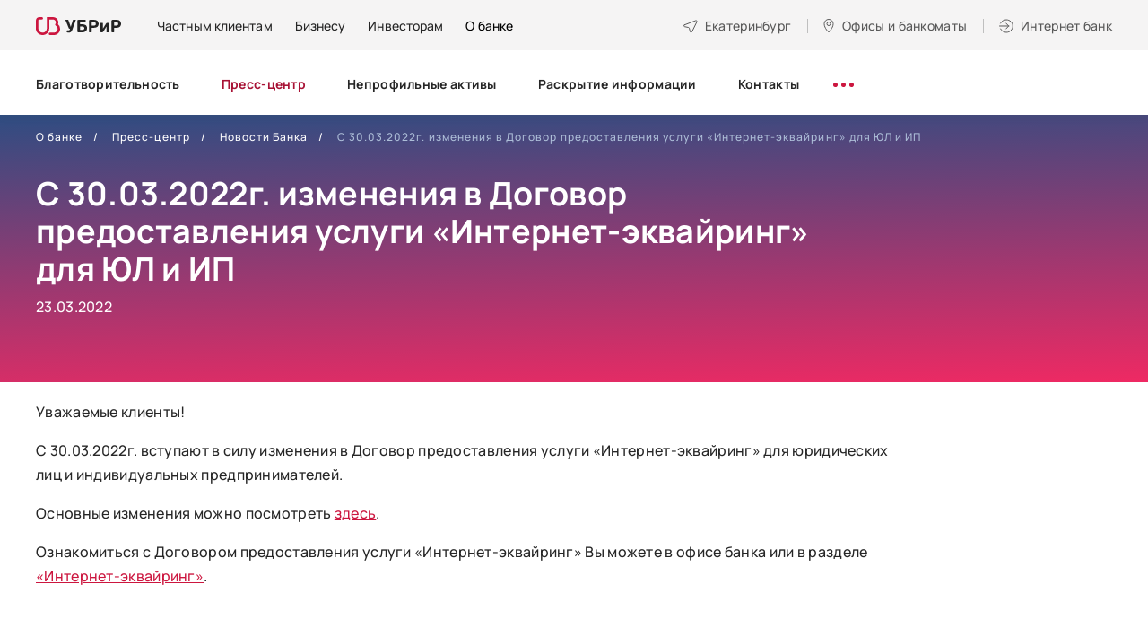

--- FILE ---
content_type: text/html; charset=utf-8
request_url: https://www.ubrr.ru/o-banke/press-centr/novosti-banka/s-30032022g-izmeneniya-v-dogovor-predostavleniya-uslugi-internet
body_size: 20237
content:
<!DOCTYPE html>
<html lang="ru-RU">

<head profile="http://www.w3.org/1999/xhtml/vocab">
  <meta charset="UTF-8">
  <meta name="format-detection" content="telephone=no">
  <meta name="SKYPE_TOOLBAR" content="SKYPE_TOOLBAR_PARSER_COMPATIBLE">
  <meta name="cmsmagazine" content="76c5fb8872e8328840d5f6d32da019af">
  <meta name="viewport" content="width=device-width, initial-scale=1.0">
      <meta name="facebook-domain-verification" content="32g77h1hkspkzvz9twqcwyuqrkunpi" />
<style type="text/css">.head-search {display:none;}
.search-mob-3 {display:none;}
.pm .head-wrap {margin-top:20px;}
.page-node-3172 #tabs-faq a[href='#tab-faq-2'],
.page-node-3172 #tabs-faq a[href='#tab-faq-3'],
.page-node-3172 #tabs-faq a[href='#tab-faq-5'],
.page-node-3172 #accordion-tab-faq-2,
.page-node-3172 #accordion-tab-faq-3,
.page-node-3172 #accordion-tab-faq-5 {
    display: none;
    opacity: 0;
    visibility: hidden;
}
</style><meta name='wmail-verification' content='10c106fd45f9fac378141a871216fc32' />
<meta name="google-site-verification" content="vfHyHJhClfiZLmrgc1sAKecxGECoEPcNhE4D_FtVMW8" />
<meta name="yandex-verification" content="f43907af4eedf779" />    <!--for html template only -->
    <meta http-equiv="Content-Type" content="text/html; charset=utf-8" />
<meta name="description" content="Уважаемые клиенты! С 30.03.2022г. вступают в силу изменения в Договор предоставления услуги «Интернет-эквайринг» для юридических лиц и индивидуальных предпринимателей. Основные изменения можно посмотреть здесь. Ознакомиться с Договором предоставления услуги «Интернет-эквайринг» Вы можете в офисе банка или в разделе «Интернет-эквайринг»." />
<meta name="robots" content="nofollow, noindex" />
<link rel="canonical" href="https://www.ubrr.ru/o-banke/press-centr/novosti-banka/s-30032022g-izmeneniya-v-dogovor-predostavleniya-uslugi-internet" />
<meta property="og:type" content="article" />
<meta property="og:url" content="https://www.ubrr.ru/o-banke/press-centr/novosti-banka/s-30032022g-izmeneniya-v-dogovor-predostavleniya-uslugi-internet" />
<meta property="og:title" content="С 30.03.2022г. изменения в Договор предоставления услуги «Интернет-эквайринг» для ЮЛ и ИП" />
<meta name="twitter:card" content="summary" />
<meta name="twitter:url" content="https://www.ubrr.ru/o-banke/press-centr/novosti-banka/s-30032022g-izmeneniya-v-dogovor-predostavleniya-uslugi-internet" />
<meta name="twitter:title" content="С 30.03.2022г. изменения в Договор предоставления услуги" />
  <title>С 30.03.2022г. изменения в Договор предоставления услуги «Интернет-эквайринг» для ЮЛ и ИП / новости банка УБРиР</title>
  <link rel="apple-touch-icon" href="/manifest/apple-touch-icon.png">
  <link rel="apple-touch-icon-precomposed" href="/manifest/apple-touch-icon.png">
  <link rel="apple-touch-icon" sizes="180x180" href="/manifest/apple-touch-icon-180x180.png">
  <link rel="apple-touch-icon" sizes="167x167" href="/manifest/apple-touch-icon-167x167.png">
  <link rel="apple-touch-icon" sizes="152x152" href="/manifest/apple-touch-icon-152x152.png">
  <link rel="apple-touch-icon" sizes="120x120" href="/manifest/apple-touch-icon-120x120.png">
  <link rel="icon" type="image/png" sizes="32x32" href="/manifest/favicon-32x32.png">
  <link rel="icon" type="image/png" sizes="16x16" href="/manifest/favicon-16x16.png">
  <link rel="icon" type="image/png" sizes="96x96" href="/manifest/favicon-96x96.png">
  <link rel="manifest" href="/manifest/manifest.json">
  <link rel="shortcut icon" href="/manifest/favicon-32x32.png">
  <meta name="msapplication-TileColor" content="#B30064">
  <meta name="msapplication-TileImage" content="/manifest/mstile-270x270.png">
  <meta name="msapplication-config" content="/manifest/browserconfig.xml">
  <meta name="theme-color" content="#B30064">
  <link type="text/css" rel="stylesheet" href="https://www.ubrr.ru/sites/default/files/css/css_FFMDRYZ2nSV6HGDyDVpm9-yNY8H0IkhZ90k-a2N9jFE.css" media="all" />
<link type="text/css" rel="stylesheet" href="https://www.ubrr.ru/sites/default/files/css/css_2GkVfG8tGDizGrq_FFuzAJIxV0bx5qWl0-tQqY8BdgQ.css" media="all" />
<link type="text/css" rel="stylesheet" href="https://www.ubrr.ru/sites/default/files/css/css_nCN3_UG4cqOG3h_Ldfv7HD6xG5NsUNxIS8GITcgxm28.css" media="all" />
<link type="text/css" rel="stylesheet" href="https://www.ubrr.ru/sites/default/files/css/css_ph2OOEce07ZSFtfZPfXb90W_Noz7UgaSP8Nee5fCiE0.css" media="all" />
  <script src="/sites/all/themes/ubrr/html/dist/js/libs/modernizr-custom.min.js"></script>
<!--  <script src="/sites/all/themes/ubrr/html/dist/js/libs/jquery-1.11.3.min.js"></script>-->
  <script src="/sites/all/themes/ubrr/html/dist/js/libs/jquery-3.7.1.min.js"></script>
  <script src="/sites/all/themes/ubrr/html/dist/js/libs/jquery-migrate-3.4.1.min.js"></script>
  <script type="text/javascript" src="https://www.ubrr.ru/sites/default/files/js/js_qTWhKf377V8RuiIiLM4nCA7dUEAJWi9avYUaFlUAbu0.js"></script>
<script type="text/javascript" src="https://www.ubrr.ru/sites/default/files/js/js_H7q2xORKmR9AN8Qx5spKEIBp7R_wG2apAswJoCUZY7I.js"></script>
<script type="text/javascript" src="https://www.ubrr.ru/sites/default/files/js/js_UMd8rGEQUEfAHN4UAHDAbcDILArLJnJq0WigkzRDr34.js"></script>
<script type="text/javascript" src="https://www.ubrr.ru/sites/default/files/js/js_S08AVH_j01rXrxsLqASMKF2kO0LxEwfRMn86g5C0Roc.js"></script>
<script type="text/javascript">
<!--//--><![CDATA[//><!--
jQuery.extend(Drupal.settings, {"basePath":"\/","pathPrefix":"","ajaxPageState":{"theme":"ubrr","theme_token":"0_5V_kBXgONu8RSZ__jmNVMihcHjY6XgJXbjKfXLQAo","js":{"misc\/jquery-extend-3.4.0.js":1,"misc\/jquery-html-prefilter-3.5.0-backport.js":1,"misc\/jquery.once.js":1,"misc\/drupal.js":1,"sites\/all\/modules\/contrib\/jquery_update\/replace\/ui\/external\/jquery.cookie.js":1,"public:\/\/languages\/ru_uw1WrMRw95as7pyy_oBxXB6zD5SmN3_0Yp-RqjKeVsI.js":1,"sites\/all\/themes\/ubrr\/html\/dist\/js\/libs\/jquery.magnific-popup.min.js":1,"sites\/all\/themes\/ubrr\/html\/dist\/js\/libs\/jquery.touchSwipe.min.js":1,"sites\/all\/themes\/ubrr\/html\/dist\/js\/libs\/jquery-ui.custom.min.js":1,"sites\/all\/themes\/ubrr\/html\/dist\/js\/libs\/jquery.ui.touch-punch.min.js":1,"sites\/all\/themes\/ubrr\/html\/dist\/js\/libs\/jquery.carouFredSel-6.2.1.min.js":1,"sites\/all\/themes\/ubrr\/html\/dist\/js\/libs\/jquery.webui-popover-custom.min.js":1,"sites\/all\/themes\/ubrr\/html\/dist\/js\/libs\/jquery.validate.min.js":1,"sites\/all\/themes\/ubrr\/html\/dist\/js\/libs\/jquery.validate_ru.min.js":1,"sites\/all\/themes\/ubrr\/html\/dist\/js\/libs\/jquery.maskedinput.min.js":1,"sites\/all\/themes\/ubrr\/html\/dist\/js\/libs\/jquery.inputmask.min.js":1,"sites\/all\/themes\/ubrr\/html\/dist\/js\/libs\/jquery.formstyler.min.js":1,"sites\/all\/themes\/ubrr\/html\/dist\/js\/libs\/handlebars.min.js":1,"sites\/all\/themes\/ubrr\/html\/dist\/js\/libs\/parallax.min.js":1,"sites\/all\/themes\/ubrr\/html\/dist\/js\/libs\/md5.min.js":1,"sites\/all\/themes\/ubrr\/html\/dist\/js\/libs\/math.min.js":1,"sites\/all\/themes\/ubrr\/html\/dist\/js\/app.min.js":1,"sites\/all\/themes\/ubrr\/js\/ubrr.js":1},"css":{"modules\/system\/system.base.css":1,"modules\/system\/system.menus.css":1,"modules\/system\/system.messages.css":1,"sites\/all\/modules\/contrib\/date\/date_api\/date.css":1,"sites\/all\/modules\/contrib\/date\/date_popup\/themes\/datepicker.1.7.css":1,"modules\/field\/theme\/field.css":1,"sites\/all\/modules\/contrib\/field_collection_ajax\/css\/field-collection-ajax.css":1,"modules\/node\/node.css":1,"modules\/user\/user.css":1,"sites\/all\/modules\/contrib\/asset\/css\/assets.css":1,"sites\/all\/modules\/contrib\/views\/css\/views.css":1,"sites\/all\/modules\/contrib\/ckeditor\/css\/ckeditor.css":1,"sites\/all\/modules\/contrib\/ctools\/css\/ctools.css":1,"sites\/all\/modules\/contrib\/panels\/css\/panels.css":1,"sites\/all\/themes\/ubrr\/templates\/panels\/plugins\/layouts\/onecol_inner\/onecol.css":1,"sites\/all\/themes\/ubrr\/templates\/panels\/plugins\/layouts\/main\/onecol.css":1,"sites\/all\/themes\/ubrr\/html\/dist\/css\/libs\/jquery.webui-popover.min.css":1,"sites\/all\/themes\/ubrr\/html\/dist\/css\/libs\/magnific-popup.min.css":1,"sites\/all\/themes\/ubrr\/html\/dist\/css\/app.min.css":1,"sites\/all\/themes\/ubrr\/css\/dev-styles.css":1}},"gMapApiKey":"AIzaSyAg54adglWmWxiZkJrwPRp8_HMuCkoMfgk","cookieDomain":".ubrr.ru","urlIsAjaxTrusted":{"\/o-banke\/press-centr\/novosti-banka\/s-30032022g-izmeneniya-v-dogovor-predostavleniya-uslugi-internet":true}});
//--><!]]>
</script>
  <script type="text/javascript" >
    (function(m,e,t,r,i,k,a){m[i]=m[i]||function(){(m[i].a=m[i].a||[]).push(arguments)};
      m[i].l=1*new Date();
      for (var j = 0; j < document.scripts.length; j++) {if (document.scripts[j].src === r) { return; }}
      k=e.createElement(t),a=e.getElementsByTagName(t)[0],k.async=1,k.src=r,a.parentNode.insertBefore(k,a)})
    (window, document, "script", "https://mc.yandex.ru/metrika/tag.js", "ym");

    ym(50422966, "init", {
      clickmap:true,
      trackLinks:true,
      accurateTrackBounce:true,
      webvisor:true
    });
  </script>
  <script>
    if ('serviceWorker' in navigator) {
      navigator.serviceWorker.register('/serviceworker-app.js');
    }
  </script>
</head>
<body class="html not-front not-logged-in no-sidebars page-node page-node- page-node-7194 node-type-news   ru js-off pm-close header-white inner" >
  <div id="db" class="g-wrap">
        <div class="outer-bg pm-content">
  <div class="g-wrapper">
    <div class="g-wrapper_i">
                <header class="g-header g-header-fixed">
              <div class="g-header_i">
                  <div class="container header_container">
                      <div class="header_top">
                        <div itemscope="" itemtype="http://schema.org/Organization" class="hlogo">
  <a href="/" itemprop="url"><span><img src="/sites/all/themes/ubrr/html/dist/images/hlogo.svg" alt="УБРиР"></span></a></div>
<div class="panel-separator"></div>    <div class="menu-9">
        <ul class="list_1">
                        <li class="item_1"><a href="/" class="menu-9__link">Частным клиентам</a></li>
                        <li class="item_1"><a href="/dlya-biznesa" class="menu-9__link"><span>Бизнесу</span></a></li>
                        <li class="item_1"><a href="/investoram" class="menu-9__link"><span>Инвесторам</span></a></li>
                        <li class="item_1"><a href="/o-banke" class="menu-9__link active"><span>О банке</span></a></li>
                  </ul>
    </div>
<div class="panel-separator"></div><div class="city-head-2"><a href="#" data-toggle="modal" data-target="#cityPopup" title="Выбор города" class="city-head-2__link"><span>Екатеринбург</span></a></div>
<div class="office-head-2"><a href="/ofisy-i-bankomaty" title="Офисы и банкоматы" class="office-head-2__text"><span>Офисы и банкоматы</span></a></div>
<div class="btn-internet-bank-2"><a href="#" data-toggle="modal" data-target="#popup-2" class="btn-internet-bank-2__text"><span>Интернет банк</span></a></div>
                      </div>
                      <div class="header_wrapper">
                          <div class="header_bottom">
                                  <div class="menu-drop-7 not-inited">
      <ul class="menu_level_1 break-word list-reset">
                  <li class="item_1">
            <a href="/o-banke/blagotvoritelnost-0"><span>Благотворительность</span></a>                      </li>
                  <li class="item_1">
            <a href="/o-banke/press-centr" class="active"><span>Пресс-центр</span></a>                      </li>
                  <li class="item_1">
            <a href="/o-banke/zalogovoe-imushchestvo"><span>Непрофильные активы</span></a>                      </li>
                  <li class="item_1">
            <a href="/o-banke/raskrytie-informacii"><span>Раскрытие информации</span></a>                      </li>
                  <li class="item_1">
            <a href="/o-banke/kontakty"><span>Контакты</span></a>                      </li>
                  <li class="item_1">
            <a href="/o-banke/oficialnaya-informaciya-0"><span>Официальная информация</span></a>                      </li>
                  <li class="item_1">
            <a href="/o-banke/informacionno-spravochnyy-centr-ubrir"><span>Информационно-справочный центр УБРиР</span></a>                      </li>
                  <li class="item_1">
            <a href="/o-banke/english"><span>English</span></a>                      </li>
                  <li class="item_1">
            <a href="/o-banke/specialnaya-ocenka-usloviy-truda"><span>Специальная оценка условий труда</span></a>                      </li>
                  <li class="item_1">
            <a href="/o-banke/partnyorstvo-s-bankom"><span>Партнёрство с банком</span></a>                      </li>
                  <li class="item_1">
            <a href="/o-banke/soglasie-na-obrabotku-dannyh-dlya-polzovateley-sayta"><span>Согласие на обработку данных для пользователей сайта</span></a>                      </li>
                  <li class="item_1">
            <a href="/o-banke/informaciya"><span>Информация</span></a>                      </li>
                <li class="item_1 more"><span class="dot"><span></span><span></span><span></span></span>
          <div class="submenu">
            <ul class="menu_level_2 list-reset"></ul>
          </div>
        </li>
      </ul>
    </div>
                                                              <div class="head-search">
                                    <div class="hs-backdrop"></div>
                                    <div class="hs-wrap">
                                        <div class="hs-btn"></div>
                                        <form action="/search" method="get"
                                              class="hs-search">
                                            <button type="submit" class="hs-submit"></button>
                                            <input type="search" name="text" placeholder="Поиск" class="hs-input">
                                            <div class="hs-close"></div>
                                        </form>
                                    </div>
                                </div>
                                                                                  </div>
                      </div>
                  </div>
              </div>
          </header>
                    <div class="g-main">
          <div class="g-main_i container">
            <div class="row">
              <main id="workarea" class="g-content col-xs-12 clearfix">
                
      <div class="main-slide">
      <div class="main-slide__bg main-slide__bg--purple"></div>
      <div class="main-slide__wrap">
          <div class="breadcrumbs ">
    <ol class="breadcrumbs__list list-reset" itemscope itemtype="https://schema.org/BreadcrumbList">
                        <li itemprop="itemListElement" itemscope itemtype="https://schema.org/ListItem" class="breadcrumbs__item"><a itemprop="item" href="/o-banke"><span itemprop="name">О банке</span></a><meta itemprop="position" content="1" /></li>
                                <li itemprop="itemListElement" itemscope itemtype="https://schema.org/ListItem" class="breadcrumbs__item"><a itemprop="item" href="/o-banke/press-centr"><span itemprop="name">Пресс-центр</span></a><meta itemprop="position" content="2" /></li>
                                <li itemprop="itemListElement" itemscope itemtype="https://schema.org/ListItem" class="breadcrumbs__item"><a itemprop="item" href="/o-banke/press-centr/novosti-banka"><span itemprop="name">Новости Банка</span></a><meta itemprop="position" content="3" /></li>
                                <li itemprop="itemListElement" itemscope itemtype="https://schema.org/ListItem" class="breadcrumbs__item active"><span itemprop="name">С 30.03.2022г. изменения в Договор предоставления услуги «Интернет-эквайринг» для ЮЛ и ИП</span><meta itemprop="position" content="4" /></li>
                  </ol>
  </div>
<div class="panel-separator"></div>  
                <div class="main-title-2 type-2">
        <div class="main-title-2__caption">
          <h1  itemprop="headline name" id="title" class="main-title-2__text">С 30.03.2022г. изменения в Договор предоставления услуги «Интернет-эквайринг» для ЮЛ и ИП</h1>
                      <div class="about-title-text">23.03.2022</div>
                  </div>
              </div>
                          </div>
    </div>
    
  <div class="text-block">
    <p>Уважаемые клиенты!</p>

<p>С 30.03.2022г. вступают в силу изменения в Договор предоставления услуги «Интернет-эквайринг»&nbsp;для юридических лиц и индивидуальных предпринимателей.</p>

<p>Основные изменения можно посмотреть <a href="/sites/default/files/asset/obyavlenie_0.pdf" target="_blank">здесь</a>.</p>

<p>Ознакомиться с Договором предоставления услуги «Интернет-эквайринг»&nbsp;Вы можете в офисе банка или в разделе <a href="/dlya-biznesa/ekvayring/internet-ekvayring?tabs-1=tab-36782">«Интернет-эквайринг»</a>.<br />
&nbsp;</p>
  </div>
              </main>
            </div>
          </div>
        </div>
          </div>
  </div>
    <footer class="g-footer hide-print">
      <div class="container">
          <div class="top">
              <div class="row">
                  <div class="col-md-9 fix-1">
                                          <div class="entity entity-bean bean-html clearfix">
        <div class="content">
    <div class="field field-name-field-description field-type-text-long field-label-hidden"><div class="field-items"><div class="field-item even"><div class="menu-foot">
<div class="menu-foot__level-1 customer-border"><a href="https://www.ubrr.ru/?from_medium=footer"><span>Частным клиентам</span> </a> <a class="icon collapsed" data-toggle="collapse" href="#accordion-m-0">&nbsp;</a>
<div class="collapse" id="accordion-m-0">
<div class="menu-foot__level-2-wrap">
<ul class="menu-foot__level-2">
	<li class="menu-foot__level-2-item"><a class="a__mb-5" href="/chastnym-klientam/kredity?from_medium=footer"><span class="bordered">Кредиты</span> </a> <a class="icon collapsed" data-toggle="collapse" href="#accordion-m-218">&nbsp;</a>
	<div class="collapse" id="accordion-m-218">
	<ul class="menu-foot__level-3">
		<li class="menu-foot__level-3-item"><a href="/applink/credit_order?from_campaign=footer" target="_blank">Оформить кредит онлайн</a></li>
		<li class="menu-foot__level-3-item"><a href="/chastnym-klientam/kredity?from_medium=footer">Подобрать кредит </a></li>
		<li class="menu-foot__level-3-item"><a href="/chastnym-klientam/kredity/refinansirovanie-kreditov?from_medium=footer">Рефинансирование</a></li>
		<li class="menu-foot__level-3-item"><a href="/chastnym-klientam/kredity/kredit-bez-spravok?from_medium=footer">Кредит без справок </a></li>
		<li class="menu-foot__level-3-item"><a href="/cessiya?from_medium=footer">Клиентам, чьи кредиты перенесли в&nbsp;УБРиР</a></li>
	</ul>
	</div>
	</li>
	<li class="menu-foot__level-2-item"><a class="a__mb-5" href="/chastnym-klientam/kreditnye-karty?from_medium=footer"><span class="bordered">Кредитные карты</span> </a> <a class="icon collapsed" data-toggle="collapse" href="#accordion-m-219">&nbsp;</a>
	<div class="collapse" id="accordion-m-219">
	<ul class="menu-foot__level-3 level-3__mar-b">
		<li class="menu-foot__level-3-item"><a href="/chastnym-klientam/kreditnye-karty?from_medium=footer">Подобрать карту </a></li>
		<li class="menu-foot__level-3-item">Карта&nbsp;<a href="/chastnym-klientam/kreditnye-karty/kreditnaya-karta-my-freedom?from_medium=footer">«My Freedom»</a></li>
	</ul>
	</div>
	</li>
	<li class="menu-foot__level-2-item"><a class="a__mb-5" href="/chastnym-klientam/bankovskie-karty?from_medium=footer"><span class="bordered">Дебетовые карты</span> </a> <a class="icon collapsed" data-toggle="collapse" href="#accordion-m-220">&nbsp;</a>
	<div class="collapse" id="accordion-m-220">
	<ul class="menu-foot__level-3 level-3__mar-b">
		<li class="menu-foot__level-3-item"><a href="/chastnym-klientam/bankovskie-karty?from_medium=footer">Подобрать карту </a></li>
		<li class="menu-foot__level-3-item"><a href="/chastnym-klientam/bankovskie-karty/debetovaya-karta-my-life?from_medium=footer">Карта «My Life»</a></li>
		<li class="menu-foot__level-3-item"><a href="/chastnym-klientam/bankovskie-karty/zarplatnye-karty?from_medium=footer">Зарплатная карта </a></li>
		<li class="menu-foot__level-3-item"><a href="/chastnym-klientam/bankovskie-karty/premialnaya-karta-mir-supreme?from_medium=footer">Премиальная карта «Mir Supreme»</a></li>
	</ul>
	</div>
	</li>
</ul>

<ul class="menu-foot__level-2 level-2__padd">
	<li class="menu-foot__level-2-item"><a class="a__mb-5" href="/chastnym-klientam/vklady?from_medium=footer"><span class="bordered">Вклады</span> </a> <a class="icon collapsed" data-toggle="collapse" href="#accordion-m-222">&nbsp;</a>

	<div class="collapse" id="accordion-m-222">
	<ul class="menu-foot__level-3 level-3__mar-b">
		<li class="menu-foot__level-3-item"><a href="/chastnym-klientam/vklady?from_medium=footer">Подобрать вклад </a></li>
		<li class="menu-foot__level-3-item"><a href="/chastnym-klientam/vklady/pravilnyy-vybor">«Правильный выбор»</a></li>
		<li class="menu-foot__level-3-item"><a href="/chastnym-klientam/vklady/nakopitelnyy-schet?from_medium=footer">Накопительный счет</a></li>
		<li class="menu-foot__level-3-item"><a href="https://i.ubrr.ru/home?from_source=vklad&amp;from_medium=footer" target="_blank">Открыть в интернет-банке </a></li>
	</ul>
	</div>
	</li>
	<li class="menu-foot__level-2-item level-2__mar-tb"><a class="a__mb-5" href="/chastnym-klientam/ipoteka?from_medium=footer"><span class="bordered">Ипотека</span> </a> <a class="icon collapsed" data-toggle="collapse" href="#accordion-m-223">&nbsp;</a>
	<div class="collapse" id="accordion-m-223">
	<ul class="menu-foot__level-3">
		<li class="menu-foot__level-3-item"><a href="/chastnym-klientam/ipoteka?from_medium=footer">Подобрать программу ипотеки </a></li>
		<li class="menu-foot__level-3-item"><a href="https://ipoteka.ubrr.ru/?from_medium=footer" target="_blank">Рассчитать ипотеку </a></li>
		<li class="menu-foot__level-3-item"><a href="/chastnym-klientam/ipoteka/gotovoe-zhile?from_medium=footer">Готовое жилье </a></li>
		<li class="menu-foot__level-3-item"><a href="/chastnym-klientam/ipoteka/kvartira-v-novostroyke?from_medium=footer">Новостройка </a></li>
		<li class="menu-foot__level-3-item"><a href="/chastnym-klientam/ipoteka/pogashenie-ipoteki-drugogo-banka?from_medium=footer">Рефинансирование ипотеки </a></li>
	</ul>
	</div>
	</li>
	<li class="menu-foot__level-2-item"><a class="a__mb-5" href="/guide_mb?from_medium=footer"><span class="bordered">Сервисы</span> </a> <a class="icon collapsed" data-toggle="collapse" href="#accordion-m-224">&nbsp;</a>
	<div class="collapse" id="accordion-m-224">
	<ul class="menu-foot__level-3">
		<li class="menu-foot__level-3-item"><a href="https://i.ubrr.ru/home?from_medium=footer" target="_blank">Интернет-банк </a></li>
		<li class="menu-foot__level-3-item"><a href="/guide_mb?from_medium=footer">Мобильный банк </a></li>
		<li class="menu-foot__level-3-item"><a href="/chastnym-klientam/debetovaya-ili-kreditnaya-karta-s-dostavkoy-na-sleduyushchiy-den?from_medium=footer">Доставка </a></li>
		<li class="menu-foot__level-3-item"><a href="/chastnym-klientam/dopolnitelnye-uslugi/strahovanie-0?from_medium=footer">Страхование </a></li>
	</ul>
	</div>
	</li>
	<li class="menu-foot__level-2-item"><a class="a__mb-4" href="/chastnym-klientam/tarify?from_medium=footer"><span class="bordered">Дополнительно</span> </a> <a class="icon collapsed" data-toggle="collapse" href="#accordion-m-221">&nbsp;</a>
	<div class="collapse" id="accordion-m-221">
	<ul class="menu-foot__level-3">
		<li class="menu-foot__level-3-item"><a href="/chastnym-klientam/tarify?from_medium=footer">Тарифы </a></li>
		<li class="menu-foot__level-3-item"><a href="/chastnym-klientam/tarify/pravila-kompleksnogo-bankovskogo-obsluzhivaniya-fizicheskih-lic?from_medium=footer">Комплексное банковское обслуживание ФЛ </a></li>
		<li class="menu-foot__level-3-item"><a href="/chastnym-klientam/aktualizaciya-personalnyh-dannyh?from_medium=footer">Актуализация персональных данных </a></li>
		<li class="menu-foot__level-3-item"><a href="/chastnym-klientam/dopolnitelnye-uslugi/ocenochnye-organizacii?from_medium=footer">Оценочные организации </a></li>
		<li class="menu-foot__level-3-item"><a href="/chastnym-klientam/bankovskie-karty/obedinennaya-set-bankomatov?from_medium=footer">Объединенная сеть банкоматов </a></li>
		<li class="menu-foot__level-3-item"><a href="/chastnym-klientam/gid-po-finansam?from_medium=footer">Гид по финансам </a></li>
	</ul>
	</div>
	</li>
</ul>
</div>
</div>
</div>

<div class="menu-foot__level-1"><a class="level-1__mb" href="/dlya-biznesa?from_medium=footer"><span>Бизнесу</span> </a> <a class="icon collapsed" data-toggle="collapse" href="#accordion-m-1">&nbsp;</a>

<div class="collapse" id="accordion-m-1">
<div class="menu-foot__level-2-wrap">
<ul class="menu-foot__level-2 business">
	<li class="menu-foot__level-2-item"><a href="/dlya-biznesa/rasschetno-kassovoe-obsluzhivanie?from_medium=footer"><span class="bordered">Расчётно-кассовое обслуживание</span> </a> <a class="icon collapsed" data-toggle="collapse" href="#accordion-m-225">&nbsp;</a>

	<div class="collapse" id="accordion-m-225">
	<ul class="menu-foot__level-3 level-3__mar-b">
		<li class="menu-foot__level-3-item"><a href="/dlya-biznesa/rasschetno-kassovoe-obsluzhivanie#rko-form">Открыть расчетный счет бесплатно </a></li>
		<li class="menu-foot__level-3-item"><a href="/dlya-biznesa/tarify-dlya-biznesa/tarify-na-raschetno-kassovoe-obsluzhivanie-yuridicheskih-lic?from_medium=footer">Тарифы на РКО </a></li>
	</ul>
	</div>
	</li>
	<li class="menu-foot__level-2-item"><a href="https://reg.ubrr.ru/?from_medium=footer" target="_blank"><span class="bordered">Регистрация бизнеса</span> </a></li>
	<li class="menu-foot__level-2-item"><a href="/dlya-biznesa/ekvayring?from_medium=footer"><span class="bordered">Эквайринг</span> </a> <a class="icon collapsed" data-toggle="collapse" href="#accordion-m-226">&nbsp;</a>
	<div class="collapse" id="accordion-m-226">
	<ul class="menu-foot__level-3">
		<li class="menu-foot__level-3-item"><a href="/dlya-biznesa/ekvayring/torgovyy-ekvayring?from_medium=footer">Торговый эквайринг </a></li>
		<li class="menu-foot__level-3-item"><a href="/dlya-biznesa/ekvayring/onlayn-kassy?from_medium=footer">Онлайн-кассы </a></li>
		<li class="menu-foot__level-3-item"><a href="/dlya-biznesa/ekvayring/internet-ekvayring?from_medium=footer">Интернет-эквайринг</a></li>
		<li class="menu-foot__level-3-item"><a href="/dlya-biznesa/ekvayring/mobilnyy-ekvayring?from_medium=footer">Мобильный эквайринг</a></li>
	</ul>
	</div>
	</li>
	<li class="menu-foot__level-2-item"><a href="/dlya-biznesa/rasschetno-kassovoe-obsluzhivanie/universalnaya-karta?from_medium=footer"><span class="bordered">Бизнес-карта</span> </a></li>
	<li class="menu-foot__level-2-item"><a href="/dlya-biznesa/finansirovanie-biznesa?from_medium=footer">Кредиты</a></li>
	<li class="menu-foot__level-2-item"><a href="/dlya-biznesa/finansirovanie-biznesa?tabs-1=tab-33971=menu?from_medium=footer">Овердрафты</a></li>
	<li class="menu-foot__level-2-item"><a href="/dlya-biznesa/finansirovanie-biznesa?tabs-1=tab-33972=menu?from_medium=footer">Лизинг</a></li>
	<li class="menu-foot__level-2-item"><a href="/dlya-biznesa/depozity?from_medium=footer">Депозиты</a></li>
	<li class="menu-foot__level-2-item"><a href="/dlya-biznesa/servisy-dlya-biznesa?from_medium=footer">Сервисы</a></li>
	<li class="menu-foot__level-2-item"><a href="/dlya-biznesa/rasschetno-kassovoe-obsluzhivanie/zarplatnyy-proekt?from_medium=footer"><span class="bordered">Зарплатный проект</span> </a></li>
</ul>

<ul class="menu-foot__level-2 level-2__padd">
	<li class="menu-foot__level-2-item"><a href="/dlya-biznesa/garantii-i-akkreditivy"><span class="bordered">Гарантии и аккредитивы</span> </a></li>
	<li class="menu-foot__level-2-item"><span class="bordered">Интернет-банк для бизнеса</span> <a class="icon collapsed" data-toggle="collapse" href="#accordion-m-228">&nbsp;</a>
	<div class="collapse" id="accordion-m-228">
	<ul class="menu-foot__level-3">
		<li class="menu-foot__level-3-item"><a href="https://ib.ubrr.ru/?utm_source=newsite&amp;utm_medium=header&amp;utm_campaign=ibankpro&amp;_ga=2.96993183.1296474613.1644206305-1740526688.1642768088&amp;_gl=1*1nx4x49*_ga*MTc0MDUyNjY4OC4xNjQyNzY4MDg4*_ga_7TWLWLPRT7*MTY0NDM3ODUwNS43My4xLjE2NDQzODIzODAuNTM." target="_blank">Интернет-банк Pro </a></li>
		<li class="menu-foot__level-3-item"><a href="https://light.ubrr.ru/?_ga=2.96993183.1296474613.1644206305-1740526688.1642768088&amp;_gl=1*1nx4x49*_ga*MTc0MDUyNjY4OC4xNjQyNzY4MDg4*_ga_7TWLWLPRT7*MTY0NDM3ODUwNS43My4xLjE2NDQzODIzODAuNTM." target="_blank">Интернет-банк Бизнес Лайт 2.0 </a></li>
	</ul>
	</div>
	</li>
	<li class="menu-foot__level-2-item"><a href="/dlya-biznesa/podderzhka-biznesa/spravochnik-predprinimatelya"><span class="bordered">Помощь</span> </a></li>
	<li class="menu-foot__level-2-item"><a href="https://www.ubrr.ru/dlya-biznesa/servisy-dlya-biznesa/onlayn-oplata-servisov" target="_blank"><span class="bordered">Онлайн-оплата сервисов для бизнеса</span> </a></li>
</ul>
</div>
</div>
</div>

<div class="menu-foot__level-1 menu-foot__level-1--small"><a class="level-1__mb" href="/o-banke?from_medium=footer"><span>О банке</span> </a> <a class="icon collapsed" data-toggle="collapse" href="#accordion-m-2">&nbsp;</a>

<div class="collapse" id="accordion-m-2">
<div class="menu-foot__level-2-wrap">
<ul class="menu-foot__level-2 footer-list">
	<li class="menu-foot__level-2-item">
	<ul class="menu-foot__level-3 about_bank">
		<li class="menu-foot__level-3-item"><a href="/o-banke/press-centr/novosti-banka?from_medium=footer">Новости </a></li>
		<li class="menu-foot__level-3-item"><a href="https://www.ubrr.ru/o-banke/blagotvoritelnost-0">Благотворительность</a></li>
		<li class="menu-foot__level-3-item"><a href="/ofisy-i-bankomaty?from_medium=footer">Офисы и банкоматы </a></li>
		<li class="menu-foot__level-3-item"><a href="/o-banke/partnyorstvo-s-bankom?from_medium=footer">Партнерство с банком </a></li>
		<li class="menu-foot__level-3-item"><a href="/o-banke/oficialnaya-informaciya-0?from_medium=footer">Официальная информация </a></li>
		<li class="menu-foot__level-3-item"><a href="/o-banke/proverennye-strahovye-kompanii?from_medium=footer">Проверенные страховые компании</a></li>
		<li class="menu-foot__level-3-item"><a href="/o-banke/oficialnaya-informaciya-0/rekvizity?from_medium=footer">Реквизиты </a></li>
		<li class="menu-foot__level-3-item"><a href="/o-banke/raskrytie-informacii?from_medium=footer">Раскрытие информации </a></li>
		<li class="menu-foot__level-3-item"><a href="/about/ubrr-eng/?from_medium=footer">English</a></li>
	</ul>
	</li>
</ul>
</div>
</div>
</div>
</div>
</div></div></div>  </div>
</div>
                                      </div>
                                      <div class="col-md-3 fix-2">
                      <div class="wrap">
                          <div class="ftel">
                              <div class="ftel__title">Связь с банком</div>
                              <div class="ftel__list">
                                  <div class="ftel__item">Частным&nbsp;лицам:<br><a href="tel:+78001000200" class="ftel__link">8 (800) 1000-200</a></div>
                                  <div class="ftel__item">Бизнесу:<br><a href="tel:+78007005959" class="ftel__link">8 (800) 700-59-59</a></div>
                              </div>
                              <div class="ftel__caption">Все звонки по России бесплатные</div>
                          </div>
                          <div class="fsocial">
                              <div class="fsocial__title">Социальные сети:</div>
                              <div class="fsocial__list">
                                  <a href="https://vk.com/bank_ubrr" class="fsocial__item fsocial__item--vk" rel="nofollow" target="_blank"></a>
                                  <a href="https://ok.ru/bankubrr" class="fsocial__item fsocial__item--ok" rel="nofollow" target="_blank"></a>
                              </div>
                          </div>
                      </div>
                  </div>
                                </div>
          </div>
                    <div class="center">
                <div class="fapps">
                    <div class="fapps__list">
                        <div class="row">
                            <div class="col-sm-12 col-md-4 fapps__col">
                                <div class="fapps__item">
                                    <img src="/sites/all/themes/ubrr/html/dist/images/fapps-bank.svg"
                                         alt="Мобильный банк УБРиР" class="fapps__svg_sm">
                                    <img src="/sites/all/themes/ubrr/html/dist/images/fapps-bank-xs.svg"
                                         alt="Мобильный банк УБРиР" class="fapps__svg_xs">
                                    <div class="fapps__content">
                                        <div class="fapps__title">Мобильный банк УБРиР</div>
                                        <div class="fapps__text">Совершайте любые банковские операции за пару кликов
                                        </div>
                                        <div class="fapps__links">
                                          <a
                                            href="https://apps.rustore.ru/app/cb.ibank"
                                            class="fapps__link fapps__link--rustore"
                                            target="_blank"
                                          ></a>
                                          <a
                                            href="https://galaxystore.samsung.com/detail/cb.ibank"
                                            class="fapps__link fapps__link--galaxystore"
                                            target="_blank"
                                          ></a>
                                          <a
                                            href="https://appgallery.cloud.huawei.com/ag/n/app/C103215869"
                                            class="fapps__link fapps__link--huawei"
                                            target="_blank"
                                          ></a>
                                          <a
                                            href="https://www.ubrr.ru/mp"
                                            class="fapps__link fapps__link--apple"
                                          ></a>
                                        </div>
                                    </div>
                                </div>
                            </div>
                            <div class="col-sm-6 col-md-4 fapps__col">
                                <div class="fapps__item">
                                    <img src="/sites/all/themes/ubrr/html/dist/images/fapps-light2.svg"
                                         alt="Мобильный банк Бизнес Лайт 2.0" class="fapps__svg_sm">
                                    <img src="/sites/all/themes/ubrr/html/dist/images/fapps-light2-xs.svg"
                                         alt="Мобильный банк Бизнес Лайт 2.0" class="fapps__svg_xs">
                                    <div class="fapps__content">
                                        <div class="fapps__title">Мобильный банк Бизнес Лайт 2.0</div>
                                        <div class="fapps__text">Новый дизайн и расширенный функционал. Управляйте финансами компании 24/7.</div>
                                        <div class="fapps__links">
                                            <a href="/dlya-biznesa?scroll=bus-regime"
                                               class="fapps__link fapps__link--apple"></a>
                                            <a href="https://apps.rustore.ru/app/ru.ubrr.corporate"
                                               class="fapps__link fapps__link--rustore" target="_blank"></a>
                                        </div>
                                    </div>
                                </div>
                            </div>
                        </div>
                    </div>
                </div>
            </div>
            <div class="bottom">
                <div class="flicense">
                    <p class="flicense__item flicense__item_rules"><a href="/o-banke/specialnaya-ocenka-usloviy-truda" class="flicense__link_rules">Специальная
                            оценка условий труда</a><a href="/soglasie-na-obrabotku-personalnyh-dannyh" class="flicense__link_rules">Согласие на обработку
                            данных для пользователей сайта</a></p>
                    <p class="flicense__item"><span>&copy; Уральский банк реконструкции и развития, Лицензия ЦБ РФ №429 от 06.02.2015</span><br><a
                                href="http://www.e-disclosure.ru/portal/company.aspx?id=306" class="flicense__link"><span>Раскрытие информации на странице информационного агенства ООО «ИНТЕРФАКС-ЦРКИ».</span></a>&nbsp;<a
                                href="/o-banke/raskrytie-informacii?tabs-faq=tab-faq-13" class="flicense__link"><span>Раскрытие информации профессиональным участником рынка ценных бумаг.</span></a>&nbsp;<a
                                href="/o-banke/raskrytie-informacii?tabs-faq=tab-faq-13" class="flicense__link"><span>Информация о максимальных процентных ставках по вкладам физических лиц.</span></a>&nbsp;
                        ПАО КБ «УБРИР» использует на сайте файлы cookie с целью улучшения клиентских сервисов.<a
                                href="/o-banke/soglasie-na-obrabotku-dannyh-dlya-polzovateley-sayta" class="flicense__link"><span>Подробнее об использовании</span></a> файлов в
                        разделе о политики конфиденциальности. Если вы не хотите, чтобы сайт использовал файлы cookie,
                        необходимо изменить настройки вашего браузера.
                    </p>
                </div>
                          </div>
              </div>
    </footer>
      <div class="pm">
      <div class="pm-backdrop"></div>
      <div class="pm-wrap">
        <div class="pm-inner">
          <div class="city-head-2"><a href="#" data-toggle="modal" data-target="#cityPopup" title="Выбор города" class="city-head-2__link"><span>Екатеринбург</span></a></div>
<div class="office-head-2"><a href="/ofisy-i-bankomaty" title="Офисы и банкоматы" class="office-head-2__text"><span>Офисы и банкоматы</span></a></div>
<div class="btn-internet-bank-2"><a href="#" data-toggle="modal" data-target="#popup-2" class="btn-internet-bank-2__text"><span>Интернет банк</span></a></div>
<div class="panel-separator"></div>      <div class="head-wrap">
      <div class="city-head"><a href="#" data-toggle="modal" data-target="#cityPopup" title="Выбор города" class="city-head__link"><span class="city-head__text">Екатеринбург</span></a></div>
    </div>
            <div class="menu-10">
            <ul class="menu_level_1">
                                <li class="item_1"><a href="/" class="menu-9__link">Частным клиентам</a></li>
                                <li class="item_1"><a href="/dlya-biznesa" class="menu-9__link"><span>Бизнесу</span></a></li>
                                <li class="item_1"><a href="/investoram" class="menu-9__link"><span>Инвесторам</span></a></li>
                                <li class="item_1"><a href="/o-banke" class="menu-9__link active"><span>О банке</span></a></li>
                          </ul>
        </div>
        <div class="menu-mobile">
      <ul class="menu_level_1 list-reset break-word">
                  <li class="item_1"><a href="/o-banke/blagotvoritelnost-0"><span>Благотворительность</span></a></li>
                            <li class="item_1"><a href="/o-banke/press-centr" class="active"><span>Пресс-центр</span></a></li>
                            <li class="item_1"><a href="/o-banke/zalogovoe-imushchestvo"><span>Непрофильные активы</span></a></li>
                            <li class="item_1"><a href="/o-banke/raskrytie-informacii"><span>Раскрытие информации</span></a></li>
                            <li class="item_1"><a href="/o-banke/kontakty"><span>Контакты</span></a></li>
                            <li class="item_1"><a href="/o-banke/oficialnaya-informaciya-0"><span>Официальная информация</span></a></li>
                            <li class="item_1"><a href="/o-banke/informacionno-spravochnyy-centr-ubrir"><span>Информационно-справочный центр УБРиР</span></a></li>
                            <li class="item_1"><a href="/o-banke/english"><span>English</span></a></li>
                            <li class="item_1"><a href="/o-banke/specialnaya-ocenka-usloviy-truda"><span>Специальная оценка условий труда</span></a></li>
                            <li class="item_1"><a href="/o-banke/partnyorstvo-s-bankom"><span>Партнёрство с банком</span></a></li>
                            <li class="item_1"><a href="/o-banke/soglasie-na-obrabotku-dannyh-dlya-polzovateley-sayta"><span>Согласие на обработку данных для пользователей сайта</span></a></li>
                            <li class="item_1"><a href="/o-banke/informaciya"><span>Информация</span></a></li>
                        </ul>
    </div>
          </div>
      </div>
    </div>
  </div>
    <div class="city type-1">
    <div id="cityPopup" tabindex="-1" role="dialog" aria-hidden="true" class="modal fade">
      <div class="modal-dialog">
        <div class="city__inner">
          <div class="city__header">
            <div class="city__info">
              <div class="city__title">Ваш город:</div>
              <div data-city-id="524" class="city__city-current-name">Екатеринбург</div>
              <a href="#" class="city__btn">Изменить город</a>
            </div>

                          <div class="city__search city__search--for-city">
                <form id="form-search-main" class="form city__search-wrap" action="/o-banke/press-centr/novosti-banka/s-30032022g-izmeneniya-v-dogovor-predostavleniya-uslugi-internet" method="post" accept-charset="UTF-8"><div><div class="city__search-input-wrap">
  <label for="citySearch" class="city__label">
        <input spellcheck="true" class="form-control form__input city__search-input form-text" id="citySearch" type="text" name="search" value="" size="60" maxlength="128" />    <div class="form__label-text city__label-text">Введите свой город</div>
  </label>
</div>
<div style="display:none">
  <input class="city__search-btn form-submit" type="submit" id="edit-submit" name="op" value="" /><input type="hidden" name="form_build_id" value="form-76WC9cgyHuGbpOHWZYdBrW4bLXsM9t8EachNYq9D64U" />
<input type="hidden" name="form_id" value="ubrr_region_city_choice_form" />
</div>
</div></form>              </div>
                        <button type="button" data-dismiss="modal" aria-hidden="true" class="close city__close"></button>
          </div>
          <div class="city__body">
            <div data-cols-lg="4" data-cols-md="3" data-cols-sm="3" data-cols-xs="2" class="city__list">
                              <div data-letter="А" class="city__item city__item--title js-vis">А</div>
                                  <div data-letter="А"  class="city__item city__item--link js-vis">
                    <a class="city__link" href="javascript:void(0)" onclick="deleteCookieAllSubdomain('ubrr_city');setcookie('ubrr_city', '174206', 259200000, '/', '.ubrr.ru'); location.href='https://www.ubrr.ru/o-banke/press-centr/novosti-banka/s-30032022g-izmeneniya-v-dogovor-predostavleniya-uslugi-internet';">Азов</a>                  </div>
                                  <div data-letter="А"  class="city__item city__item--link js-vis">
                    <a class="city__link" href="javascript:void(0)" onclick="deleteCookieAllSubdomain('ubrr_city');setcookie('ubrr_city', '174207', 259200000, '/', '.ubrr.ru'); location.href='https://www.ubrr.ru/o-banke/press-centr/novosti-banka/s-30032022g-izmeneniya-v-dogovor-predostavleniya-uslugi-internet';">Алапаевск</a>                  </div>
                                  <div data-letter="А"  class="city__item city__item--link js-vis">
                    <a class="city__link" href="javascript:void(0)" onclick="deleteCookieAllSubdomain('ubrr_city');setcookie('ubrr_city', '29', 259200000, '/', '.ubrr.ru'); location.href='https://www.ubrr.ru/o-banke/press-centr/novosti-banka/s-30032022g-izmeneniya-v-dogovor-predostavleniya-uslugi-internet';">Анапа</a>                  </div>
                                  <div data-letter="А"  class="city__item city__item--link js-vis">
                    <a class="city__link" href="javascript:void(0)" onclick="deleteCookieAllSubdomain('ubrr_city');setcookie('ubrr_city', '174208', 259200000, '/', '.ubrr.ru'); location.href='https://www.ubrr.ru/o-banke/press-centr/novosti-banka/s-30032022g-izmeneniya-v-dogovor-predostavleniya-uslugi-internet';">Арамиль</a>                  </div>
                                  <div data-letter="А"  class="city__item city__item--link js-vis">
                    <a class="city__link" href="javascript:void(0)" onclick="deleteCookieAllSubdomain('ubrr_city');setcookie('ubrr_city', '174209', 259200000, '/', '.ubrr.ru'); location.href='https://www.ubrr.ru/o-banke/press-centr/novosti-banka/s-30032022g-izmeneniya-v-dogovor-predostavleniya-uslugi-internet';">Артёмовский</a>                  </div>
                                  <div data-letter="А"  class="city__item city__item--link js-vis">
                    <a class="city__link" href="javascript:void(0)" onclick="deleteCookieAllSubdomain('ubrr_city');setcookie('ubrr_city', '71', 259200000, '/', '.ubrr.ru'); location.href='https://www.ubrr.ru/o-banke/press-centr/novosti-banka/s-30032022g-izmeneniya-v-dogovor-predostavleniya-uslugi-internet';">Асбест</a>                  </div>
                                  <div data-letter="А"  class="city__item city__item--link js-vis">
                    <a class="city__link" href="javascript:void(0)" onclick="deleteCookieAllSubdomain('ubrr_city');setcookie('ubrr_city', '96200', 259200000, '/', '.ubrr.ru'); location.href='https://www.ubrr.ru/o-banke/press-centr/novosti-banka/s-30032022g-izmeneniya-v-dogovor-predostavleniya-uslugi-internet';">Аша</a>                  </div>
                                              <div data-letter="Б" class="city__item city__item--title js-vis">Б</div>
                                  <div data-letter="Б"  class="city__item city__item--link js-vis">
                    <a class="city__link" href="javascript:void(0)" onclick="deleteCookieAllSubdomain('ubrr_city');setcookie('ubrr_city', '68', 259200000, '/', '.ubrr.ru'); location.href='https://www.ubrr.ru/o-banke/press-centr/novosti-banka/s-30032022g-izmeneniya-v-dogovor-predostavleniya-uslugi-internet';">Балаково</a>                  </div>
                                  <div data-letter="Б"  class="city__item city__item--link js-vis">
                    <a class="city__link" href="javascript:void(0)" onclick="deleteCookieAllSubdomain('ubrr_city');setcookie('ubrr_city', '105447', 259200000, '/', '.ubrr.ru'); location.href='https://www.ubrr.ru/o-banke/press-centr/novosti-banka/s-30032022g-izmeneniya-v-dogovor-predostavleniya-uslugi-internet';">Балашиха</a>                  </div>
                                  <div data-letter="Б"  class="city__item city__item--link js-vis">
                    <a class="city__link" href="javascript:void(0)" onclick="deleteCookieAllSubdomain('ubrr_city');setcookie('ubrr_city', '8', 259200000, '/', '.ubrr.ru'); location.href='https://www.ubrr.ru/o-banke/press-centr/novosti-banka/s-30032022g-izmeneniya-v-dogovor-predostavleniya-uslugi-internet';">Барнаул</a>                  </div>
                                  <div data-letter="Б"  class="city__item city__item--link js-vis">
                    <a class="city__link" href="javascript:void(0)" onclick="deleteCookieAllSubdomain('ubrr_city');setcookie('ubrr_city', '12', 259200000, '/', '.ubrr.ru'); location.href='https://www.ubrr.ru/o-banke/press-centr/novosti-banka/s-30032022g-izmeneniya-v-dogovor-predostavleniya-uslugi-internet';">Белгород</a>                  </div>
                                  <div data-letter="Б"  class="city__item city__item--link js-vis">
                    <a class="city__link" href="javascript:void(0)" onclick="deleteCookieAllSubdomain('ubrr_city');setcookie('ubrr_city', '51', 259200000, '/', '.ubrr.ru'); location.href='https://www.ubrr.ru/o-banke/press-centr/novosti-banka/s-30032022g-izmeneniya-v-dogovor-predostavleniya-uslugi-internet';">Белорецк</a>                  </div>
                                  <div data-letter="Б"  class="city__item city__item--link js-vis">
                    <a class="city__link" href="javascript:void(0)" onclick="deleteCookieAllSubdomain('ubrr_city');setcookie('ubrr_city', '72', 259200000, '/', '.ubrr.ru'); location.href='https://www.ubrr.ru/o-banke/press-centr/novosti-banka/s-30032022g-izmeneniya-v-dogovor-predostavleniya-uslugi-internet';">Березовский</a>                  </div>
                                  <div data-letter="Б"  class="city__item city__item--link js-vis">
                    <a class="city__link" href="javascript:void(0)" onclick="deleteCookieAllSubdomain('ubrr_city');setcookie('ubrr_city', '105503', 259200000, '/', '.ubrr.ru'); location.href='https://www.ubrr.ru/o-banke/press-centr/novosti-banka/s-30032022g-izmeneniya-v-dogovor-predostavleniya-uslugi-internet';">Богданович</a>                  </div>
                                              <div data-letter="В" class="city__item city__item--title js-vis">В</div>
                                  <div data-letter="В"  class="city__item city__item--link js-vis">
                    <a class="city__link" href="javascript:void(0)" onclick="deleteCookieAllSubdomain('ubrr_city');setcookie('ubrr_city', '174210', 259200000, '/', '.ubrr.ru'); location.href='https://www.ubrr.ru/o-banke/press-centr/novosti-banka/s-30032022g-izmeneniya-v-dogovor-predostavleniya-uslugi-internet';">Валериановск</a>                  </div>
                                  <div data-letter="В"  class="city__item city__item--link js-vis">
                    <a class="city__link" href="javascript:void(0)" onclick="deleteCookieAllSubdomain('ubrr_city');setcookie('ubrr_city', '174211', 259200000, '/', '.ubrr.ru'); location.href='https://www.ubrr.ru/o-banke/press-centr/novosti-banka/s-30032022g-izmeneniya-v-dogovor-predostavleniya-uslugi-internet';">Верхний Тагил</a>                  </div>
                                  <div data-letter="В"  class="city__item city__item--link js-vis">
                    <a class="city__link" href="javascript:void(0)" onclick="deleteCookieAllSubdomain('ubrr_city');setcookie('ubrr_city', '174212', 259200000, '/', '.ubrr.ru'); location.href='https://www.ubrr.ru/o-banke/press-centr/novosti-banka/s-30032022g-izmeneniya-v-dogovor-predostavleniya-uslugi-internet';">Верхний Уфалей</a>                  </div>
                                  <div data-letter="В"  class="city__item city__item--link js-vis">
                    <a class="city__link" href="javascript:void(0)" onclick="deleteCookieAllSubdomain('ubrr_city');setcookie('ubrr_city', '73', 259200000, '/', '.ubrr.ru'); location.href='https://www.ubrr.ru/o-banke/press-centr/novosti-banka/s-30032022g-izmeneniya-v-dogovor-predostavleniya-uslugi-internet';">Верхняя Пышма</a>                  </div>
                                  <div data-letter="В"  class="city__item city__item--link js-vis">
                    <a class="city__link" href="javascript:void(0)" onclick="deleteCookieAllSubdomain('ubrr_city');setcookie('ubrr_city', '38002', 259200000, '/', '.ubrr.ru'); location.href='https://www.ubrr.ru/o-banke/press-centr/novosti-banka/s-30032022g-izmeneniya-v-dogovor-predostavleniya-uslugi-internet';">Верхняя Салда</a>                  </div>
                                  <div data-letter="В"  class="city__item city__item--link js-vis">
                    <a class="city__link" href="javascript:void(0)" onclick="deleteCookieAllSubdomain('ubrr_city');setcookie('ubrr_city', '74', 259200000, '/', '.ubrr.ru'); location.href='https://www.ubrr.ru/o-banke/press-centr/novosti-banka/s-30032022g-izmeneniya-v-dogovor-predostavleniya-uslugi-internet';">Верхняя Тура</a>                  </div>
                                  <div data-letter="В"  class="city__item city__item--link js-vis">
                    <a class="city__link" href="javascript:void(0)" onclick="deleteCookieAllSubdomain('ubrr_city');setcookie('ubrr_city', '75', 259200000, '/', '.ubrr.ru'); location.href='https://www.ubrr.ru/o-banke/press-centr/novosti-banka/s-30032022g-izmeneniya-v-dogovor-predostavleniya-uslugi-internet';">Верхотурье</a>                  </div>
                                  <div data-letter="В"  class="city__item city__item--link js-vis">
                    <a class="city__link" href="javascript:void(0)" onclick="deleteCookieAllSubdomain('ubrr_city');setcookie('ubrr_city', '105452', 259200000, '/', '.ubrr.ru'); location.href='https://www.ubrr.ru/o-banke/press-centr/novosti-banka/s-30032022g-izmeneniya-v-dogovor-predostavleniya-uslugi-internet';">Видное</a>                  </div>
                                  <div data-letter="В"  class="city__item city__item--link js-vis">
                    <a class="city__link" href="javascript:void(0)" onclick="deleteCookieAllSubdomain('ubrr_city');setcookie('ubrr_city', '15', 259200000, '/', '.ubrr.ru'); location.href='https://www.ubrr.ru/o-banke/press-centr/novosti-banka/s-30032022g-izmeneniya-v-dogovor-predostavleniya-uslugi-internet';">Владимир</a>                  </div>
                                  <div data-letter="В"  class="city__item city__item--link js-vis">
                    <a class="city__link" href="javascript:void(0)" onclick="deleteCookieAllSubdomain('ubrr_city');setcookie('ubrr_city', '16', 259200000, '/', '.ubrr.ru'); location.href='https://www.ubrr.ru/o-banke/press-centr/novosti-banka/s-30032022g-izmeneniya-v-dogovor-predostavleniya-uslugi-internet';">Волгоград</a>                  </div>
                                  <div data-letter="В"  class="city__item city__item--link js-vis">
                    <a class="city__link" href="javascript:void(0)" onclick="deleteCookieAllSubdomain('ubrr_city');setcookie('ubrr_city', '20', 259200000, '/', '.ubrr.ru'); location.href='https://www.ubrr.ru/o-banke/press-centr/novosti-banka/s-30032022g-izmeneniya-v-dogovor-predostavleniya-uslugi-internet';">Воронеж</a>                  </div>
                                              <div data-letter="Д" class="city__item city__item--title js-vis">Д</div>
                                  <div data-letter="Д"  class="city__item city__item--link js-vis">
                    <a class="city__link" href="javascript:void(0)" onclick="deleteCookieAllSubdomain('ubrr_city');setcookie('ubrr_city', '174213', 259200000, '/', '.ubrr.ru'); location.href='https://www.ubrr.ru/o-banke/press-centr/novosti-banka/s-30032022g-izmeneniya-v-dogovor-predostavleniya-uslugi-internet';">Дегтярск</a>                  </div>
                                  <div data-letter="Д"  class="city__item city__item--link js-vis">
                    <a class="city__link" href="javascript:void(0)" onclick="deleteCookieAllSubdomain('ubrr_city');setcookie('ubrr_city', '105451', 259200000, '/', '.ubrr.ru'); location.href='https://www.ubrr.ru/o-banke/press-centr/novosti-banka/s-30032022g-izmeneniya-v-dogovor-predostavleniya-uslugi-internet';">Дзержинский</a>                  </div>
                                  <div data-letter="Д"  class="city__item city__item--link js-vis">
                    <a class="city__link" href="javascript:void(0)" onclick="deleteCookieAllSubdomain('ubrr_city');setcookie('ubrr_city', '105453', 259200000, '/', '.ubrr.ru'); location.href='https://www.ubrr.ru/o-banke/press-centr/novosti-banka/s-30032022g-izmeneniya-v-dogovor-predostavleniya-uslugi-internet';">Долгопрудный</a>                  </div>
                                  <div data-letter="Д"  class="city__item city__item--link js-vis">
                    <a class="city__link" href="javascript:void(0)" onclick="deleteCookieAllSubdomain('ubrr_city');setcookie('ubrr_city', '105454', 259200000, '/', '.ubrr.ru'); location.href='https://www.ubrr.ru/o-banke/press-centr/novosti-banka/s-30032022g-izmeneniya-v-dogovor-predostavleniya-uslugi-internet';">Домодедово</a>                  </div>
                                              <div data-letter="Е" class="city__item city__item--title js-vis">Е</div>
                                  <div data-letter="Е"  class="city__item city__item--link js-vis">
                    <a class="city__link" href="javascript:void(0)" onclick="deleteCookieAllSubdomain('ubrr_city');setcookie('ubrr_city', '2', 259200000, '/', '.ubrr.ru'); location.href='https://www.ubrr.ru/o-banke/press-centr/novosti-banka/s-30032022g-izmeneniya-v-dogovor-predostavleniya-uslugi-internet';">Екатеринбург</a>                  </div>
                                  <div data-letter="Е"  class="city__item city__item--link js-vis">
                    <a class="city__link" href="javascript:void(0)" onclick="deleteCookieAllSubdomain('ubrr_city');setcookie('ubrr_city', '108', 259200000, '/', '.ubrr.ru'); location.href='https://www.ubrr.ru/o-banke/press-centr/novosti-banka/s-30032022g-izmeneniya-v-dogovor-predostavleniya-uslugi-internet';">Еманжелинск</a>                  </div>
                                              <div data-letter="Ж" class="city__item city__item--title js-vis">Ж</div>
                                  <div data-letter="Ж"  class="city__item city__item--link js-vis">
                    <a class="city__link" href="javascript:void(0)" onclick="deleteCookieAllSubdomain('ubrr_city');setcookie('ubrr_city', '105455', 259200000, '/', '.ubrr.ru'); location.href='https://www.ubrr.ru/o-banke/press-centr/novosti-banka/s-30032022g-izmeneniya-v-dogovor-predostavleniya-uslugi-internet';">Жуковский</a>                  </div>
                                              <div data-letter="З" class="city__item city__item--title js-vis">З</div>
                                  <div data-letter="З"  class="city__item city__item--link js-vis">
                    <a class="city__link" href="javascript:void(0)" onclick="deleteCookieAllSubdomain('ubrr_city');setcookie('ubrr_city', '96181', 259200000, '/', '.ubrr.ru'); location.href='https://www.ubrr.ru/o-banke/press-centr/novosti-banka/s-30032022g-izmeneniya-v-dogovor-predostavleniya-uslugi-internet';">Заречный</a>                  </div>
                                  <div data-letter="З"  class="city__item city__item--link js-vis">
                    <a class="city__link" href="javascript:void(0)" onclick="deleteCookieAllSubdomain('ubrr_city');setcookie('ubrr_city', '105499', 259200000, '/', '.ubrr.ru'); location.href='https://www.ubrr.ru/o-banke/press-centr/novosti-banka/s-30032022g-izmeneniya-v-dogovor-predostavleniya-uslugi-internet';">Зеленоград</a>                  </div>
                                  <div data-letter="З"  class="city__item city__item--link js-vis">
                    <a class="city__link" href="javascript:void(0)" onclick="deleteCookieAllSubdomain('ubrr_city');setcookie('ubrr_city', '109', 259200000, '/', '.ubrr.ru'); location.href='https://www.ubrr.ru/o-banke/press-centr/novosti-banka/s-30032022g-izmeneniya-v-dogovor-predostavleniya-uslugi-internet';">Златоуст</a>                  </div>
                                              <div data-letter="И" class="city__item city__item--title js-vis">И</div>
                                  <div data-letter="И"  class="city__item city__item--link js-vis">
                    <a class="city__link" href="javascript:void(0)" onclick="deleteCookieAllSubdomain('ubrr_city');setcookie('ubrr_city', '76', 259200000, '/', '.ubrr.ru'); location.href='https://www.ubrr.ru/o-banke/press-centr/novosti-banka/s-30032022g-izmeneniya-v-dogovor-predostavleniya-uslugi-internet';">Ивдель</a>                  </div>
                                  <div data-letter="И"  class="city__item city__item--link js-vis">
                    <a class="city__link" href="javascript:void(0)" onclick="deleteCookieAllSubdomain('ubrr_city');setcookie('ubrr_city', '102', 259200000, '/', '.ubrr.ru'); location.href='https://www.ubrr.ru/o-banke/press-centr/novosti-banka/s-30032022g-izmeneniya-v-dogovor-predostavleniya-uslugi-internet';">Ижевск</a>                  </div>
                                  <div data-letter="И"  class="city__item city__item--link js-vis">
                    <a class="city__link" href="javascript:void(0)" onclick="deleteCookieAllSubdomain('ubrr_city');setcookie('ubrr_city', '23', 259200000, '/', '.ubrr.ru'); location.href='https://www.ubrr.ru/o-banke/press-centr/novosti-banka/s-30032022g-izmeneniya-v-dogovor-predostavleniya-uslugi-internet';">Иркутск</a>                  </div>
                                  <div data-letter="И"  class="city__item city__item--link js-vis">
                    <a class="city__link" href="javascript:void(0)" onclick="deleteCookieAllSubdomain('ubrr_city');setcookie('ubrr_city', '105501', 259200000, '/', '.ubrr.ru'); location.href='https://www.ubrr.ru/o-banke/press-centr/novosti-banka/s-30032022g-izmeneniya-v-dogovor-predostavleniya-uslugi-internet';">Истра</a>                  </div>
                                              <div data-letter="К" class="city__item city__item--title js-vis">К</div>
                                  <div data-letter="К"  class="city__item city__item--link js-vis">
                    <a class="city__link" href="javascript:void(0)" onclick="deleteCookieAllSubdomain('ubrr_city');setcookie('ubrr_city', '62', 259200000, '/', '.ubrr.ru'); location.href='https://www.ubrr.ru/o-banke/press-centr/novosti-banka/s-30032022g-izmeneniya-v-dogovor-predostavleniya-uslugi-internet';">Казань</a>                  </div>
                                  <div data-letter="К"  class="city__item city__item--link js-vis">
                    <a class="city__link" href="javascript:void(0)" onclick="deleteCookieAllSubdomain('ubrr_city');setcookie('ubrr_city', '77', 259200000, '/', '.ubrr.ru'); location.href='https://www.ubrr.ru/o-banke/press-centr/novosti-banka/s-30032022g-izmeneniya-v-dogovor-predostavleniya-uslugi-internet';">Каменск-Уральский</a>                  </div>
                                  <div data-letter="К"  class="city__item city__item--link js-vis">
                    <a class="city__link" href="javascript:void(0)" onclick="deleteCookieAllSubdomain('ubrr_city');setcookie('ubrr_city', '78', 259200000, '/', '.ubrr.ru'); location.href='https://www.ubrr.ru/o-banke/press-centr/novosti-banka/s-30032022g-izmeneniya-v-dogovor-predostavleniya-uslugi-internet';">Камышлов</a>                  </div>
                                  <div data-letter="К"  class="city__item city__item--link js-vis">
                    <a class="city__link" href="javascript:void(0)" onclick="deleteCookieAllSubdomain('ubrr_city');setcookie('ubrr_city', '110', 259200000, '/', '.ubrr.ru'); location.href='https://www.ubrr.ru/o-banke/press-centr/novosti-banka/s-30032022g-izmeneniya-v-dogovor-predostavleniya-uslugi-internet';">Карабаш</a>                  </div>
                                  <div data-letter="К"  class="city__item city__item--link js-vis">
                    <a class="city__link" href="javascript:void(0)" onclick="deleteCookieAllSubdomain('ubrr_city');setcookie('ubrr_city', '79', 259200000, '/', '.ubrr.ru'); location.href='https://www.ubrr.ru/o-banke/press-centr/novosti-banka/s-30032022g-izmeneniya-v-dogovor-predostavleniya-uslugi-internet';">Карпинск</a>                  </div>
                                  <div data-letter="К"  class="city__item city__item--link js-vis">
                    <a class="city__link" href="javascript:void(0)" onclick="deleteCookieAllSubdomain('ubrr_city');setcookie('ubrr_city', '80', 259200000, '/', '.ubrr.ru'); location.href='https://www.ubrr.ru/o-banke/press-centr/novosti-banka/s-30032022g-izmeneniya-v-dogovor-predostavleniya-uslugi-internet';">Качканар</a>                  </div>
                                  <div data-letter="К"  class="city__item city__item--link js-vis">
                    <a class="city__link" href="javascript:void(0)" onclick="deleteCookieAllSubdomain('ubrr_city');setcookie('ubrr_city', '24', 259200000, '/', '.ubrr.ru'); location.href='https://www.ubrr.ru/o-banke/press-centr/novosti-banka/s-30032022g-izmeneniya-v-dogovor-predostavleniya-uslugi-internet';">Кемерово</a>                  </div>
                                  <div data-letter="К"  class="city__item city__item--link js-vis">
                    <a class="city__link" href="javascript:void(0)" onclick="deleteCookieAllSubdomain('ubrr_city');setcookie('ubrr_city', '26', 259200000, '/', '.ubrr.ru'); location.href='https://www.ubrr.ru/o-banke/press-centr/novosti-banka/s-30032022g-izmeneniya-v-dogovor-predostavleniya-uslugi-internet';">Киров</a>                  </div>
                                  <div data-letter="К"  class="city__item city__item--link js-vis">
                    <a class="city__link" href="javascript:void(0)" onclick="deleteCookieAllSubdomain('ubrr_city');setcookie('ubrr_city', '81', 259200000, '/', '.ubrr.ru'); location.href='https://www.ubrr.ru/o-banke/press-centr/novosti-banka/s-30032022g-izmeneniya-v-dogovor-predostavleniya-uslugi-internet';">Кировград</a>                  </div>
                                  <div data-letter="К"  class="city__item city__item--link js-vis">
                    <a class="city__link" href="javascript:void(0)" onclick="deleteCookieAllSubdomain('ubrr_city');setcookie('ubrr_city', '105457', 259200000, '/', '.ubrr.ru'); location.href='https://www.ubrr.ru/o-banke/press-centr/novosti-banka/s-30032022g-izmeneniya-v-dogovor-predostavleniya-uslugi-internet';">Коломна</a>                  </div>
                                  <div data-letter="К"  class="city__item city__item--link js-vis">
                    <a class="city__link" href="javascript:void(0)" onclick="deleteCookieAllSubdomain('ubrr_city');setcookie('ubrr_city', '111', 259200000, '/', '.ubrr.ru'); location.href='https://www.ubrr.ru/o-banke/press-centr/novosti-banka/s-30032022g-izmeneniya-v-dogovor-predostavleniya-uslugi-internet';">Копейск</a>                  </div>
                                  <div data-letter="К"  class="city__item city__item--link js-vis">
                    <a class="city__link" href="javascript:void(0)" onclick="deleteCookieAllSubdomain('ubrr_city');setcookie('ubrr_city', '174214', 259200000, '/', '.ubrr.ru'); location.href='https://www.ubrr.ru/o-banke/press-centr/novosti-banka/s-30032022g-izmeneniya-v-dogovor-predostavleniya-uslugi-internet';">Коркино</a>                  </div>
                                  <div data-letter="К"  class="city__item city__item--link js-vis">
                    <a class="city__link" href="javascript:void(0)" onclick="deleteCookieAllSubdomain('ubrr_city');setcookie('ubrr_city', '105458', 259200000, '/', '.ubrr.ru'); location.href='https://www.ubrr.ru/o-banke/press-centr/novosti-banka/s-30032022g-izmeneniya-v-dogovor-predostavleniya-uslugi-internet';">Королёв</a>                  </div>
                                  <div data-letter="К"  class="city__item city__item--link js-vis">
                    <a class="city__link" href="javascript:void(0)" onclick="deleteCookieAllSubdomain('ubrr_city');setcookie('ubrr_city', '174215', 259200000, '/', '.ubrr.ru'); location.href='https://www.ubrr.ru/o-banke/press-centr/novosti-banka/s-30032022g-izmeneniya-v-dogovor-predostavleniya-uslugi-internet';">Красногвардейский</a>                  </div>
                                  <div data-letter="К"  class="city__item city__item--link js-vis">
                    <a class="city__link" href="javascript:void(0)" onclick="deleteCookieAllSubdomain('ubrr_city');setcookie('ubrr_city', '105476', 259200000, '/', '.ubrr.ru'); location.href='https://www.ubrr.ru/o-banke/press-centr/novosti-banka/s-30032022g-izmeneniya-v-dogovor-predostavleniya-uslugi-internet';">Красногорск</a>                  </div>
                                  <div data-letter="К"  class="city__item city__item--link js-vis">
                    <a class="city__link" href="javascript:void(0)" onclick="deleteCookieAllSubdomain('ubrr_city');setcookie('ubrr_city', '30', 259200000, '/', '.ubrr.ru'); location.href='https://www.ubrr.ru/o-banke/press-centr/novosti-banka/s-30032022g-izmeneniya-v-dogovor-predostavleniya-uslugi-internet';">Краснодар</a>                  </div>
                                  <div data-letter="К"  class="city__item city__item--link js-vis">
                    <a class="city__link" href="javascript:void(0)" onclick="deleteCookieAllSubdomain('ubrr_city');setcookie('ubrr_city', '82', 259200000, '/', '.ubrr.ru'); location.href='https://www.ubrr.ru/o-banke/press-centr/novosti-banka/s-30032022g-izmeneniya-v-dogovor-predostavleniya-uslugi-internet';">Краснотурьинск</a>                  </div>
                                  <div data-letter="К"  class="city__item city__item--link js-vis">
                    <a class="city__link" href="javascript:void(0)" onclick="deleteCookieAllSubdomain('ubrr_city');setcookie('ubrr_city', '83', 259200000, '/', '.ubrr.ru'); location.href='https://www.ubrr.ru/o-banke/press-centr/novosti-banka/s-30032022g-izmeneniya-v-dogovor-predostavleniya-uslugi-internet';">Красноуральск</a>                  </div>
                                  <div data-letter="К"  class="city__item city__item--link js-vis">
                    <a class="city__link" href="javascript:void(0)" onclick="deleteCookieAllSubdomain('ubrr_city');setcookie('ubrr_city', '37985', 259200000, '/', '.ubrr.ru'); location.href='https://www.ubrr.ru/o-banke/press-centr/novosti-banka/s-30032022g-izmeneniya-v-dogovor-predostavleniya-uslugi-internet';">Красноуфимск</a>                  </div>
                                  <div data-letter="К"  class="city__item city__item--link js-vis">
                    <a class="city__link" href="javascript:void(0)" onclick="deleteCookieAllSubdomain('ubrr_city');setcookie('ubrr_city', '33', 259200000, '/', '.ubrr.ru'); location.href='https://www.ubrr.ru/o-banke/press-centr/novosti-banka/s-30032022g-izmeneniya-v-dogovor-predostavleniya-uslugi-internet';">Красноярск</a>                  </div>
                                  <div data-letter="К"  class="city__item city__item--link js-vis">
                    <a class="city__link" href="javascript:void(0)" onclick="deleteCookieAllSubdomain('ubrr_city');setcookie('ubrr_city', '48', 259200000, '/', '.ubrr.ru'); location.href='https://www.ubrr.ru/o-banke/press-centr/novosti-banka/s-30032022g-izmeneniya-v-dogovor-predostavleniya-uslugi-internet';">Кунгур</a>                  </div>
                                  <div data-letter="К"  class="city__item city__item--link js-vis">
                    <a class="city__link" href="javascript:void(0)" onclick="deleteCookieAllSubdomain('ubrr_city');setcookie('ubrr_city', '34', 259200000, '/', '.ubrr.ru'); location.href='https://www.ubrr.ru/o-banke/press-centr/novosti-banka/s-30032022g-izmeneniya-v-dogovor-predostavleniya-uslugi-internet';">Курган</a>                  </div>
                                  <div data-letter="К"  class="city__item city__item--link js-vis">
                    <a class="city__link" href="javascript:void(0)" onclick="deleteCookieAllSubdomain('ubrr_city');setcookie('ubrr_city', '84', 259200000, '/', '.ubrr.ru'); location.href='https://www.ubrr.ru/o-banke/press-centr/novosti-banka/s-30032022g-izmeneniya-v-dogovor-predostavleniya-uslugi-internet';">Кушва</a>                  </div>
                                  <div data-letter="К"  class="city__item city__item--link js-vis">
                    <a class="city__link" href="javascript:void(0)" onclick="deleteCookieAllSubdomain('ubrr_city');setcookie('ubrr_city', '112', 259200000, '/', '.ubrr.ru'); location.href='https://www.ubrr.ru/o-banke/press-centr/novosti-banka/s-30032022g-izmeneniya-v-dogovor-predostavleniya-uslugi-internet';">Кыштым</a>                  </div>
                                              <div data-letter="Л" class="city__item city__item--title js-vis">Л</div>
                                  <div data-letter="Л"  class="city__item city__item--link js-vis">
                    <a class="city__link" href="javascript:void(0)" onclick="deleteCookieAllSubdomain('ubrr_city');setcookie('ubrr_city', '12204', 259200000, '/', '.ubrr.ru'); location.href='https://www.ubrr.ru/o-banke/press-centr/novosti-banka/s-30032022g-izmeneniya-v-dogovor-predostavleniya-uslugi-internet';">Лесной</a>                  </div>
                                  <div data-letter="Л"  class="city__item city__item--link js-vis">
                    <a class="city__link" href="javascript:void(0)" onclick="deleteCookieAllSubdomain('ubrr_city');setcookie('ubrr_city', '174216', 259200000, '/', '.ubrr.ru'); location.href='https://www.ubrr.ru/o-banke/press-centr/novosti-banka/s-30032022g-izmeneniya-v-dogovor-predostavleniya-uslugi-internet';">Лобва</a>                  </div>
                                  <div data-letter="Л"  class="city__item city__item--link js-vis">
                    <a class="city__link" href="javascript:void(0)" onclick="deleteCookieAllSubdomain('ubrr_city');setcookie('ubrr_city', '40', 259200000, '/', '.ubrr.ru'); location.href='https://www.ubrr.ru/o-banke/press-centr/novosti-banka/s-30032022g-izmeneniya-v-dogovor-predostavleniya-uslugi-internet';">Лобня</a>                  </div>
                                  <div data-letter="Л"  class="city__item city__item--link js-vis">
                    <a class="city__link" href="javascript:void(0)" onclick="deleteCookieAllSubdomain('ubrr_city');setcookie('ubrr_city', '105477', 259200000, '/', '.ubrr.ru'); location.href='https://www.ubrr.ru/o-banke/press-centr/novosti-banka/s-30032022g-izmeneniya-v-dogovor-predostavleniya-uslugi-internet';">Люберцы</a>                  </div>
                                              <div data-letter="М" class="city__item city__item--title js-vis">М</div>
                                  <div data-letter="М"  class="city__item city__item--link js-vis">
                    <a class="city__link" href="javascript:void(0)" onclick="deleteCookieAllSubdomain('ubrr_city');setcookie('ubrr_city', '113', 259200000, '/', '.ubrr.ru'); location.href='https://www.ubrr.ru/o-banke/press-centr/novosti-banka/s-30032022g-izmeneniya-v-dogovor-predostavleniya-uslugi-internet';">Магнитогорск</a>                  </div>
                                  <div data-letter="М"  class="city__item city__item--link js-vis">
                    <a class="city__link" href="javascript:void(0)" onclick="deleteCookieAllSubdomain('ubrr_city');setcookie('ubrr_city', '114', 259200000, '/', '.ubrr.ru'); location.href='https://www.ubrr.ru/o-banke/press-centr/novosti-banka/s-30032022g-izmeneniya-v-dogovor-predostavleniya-uslugi-internet';">Миасс</a>                  </div>
                                  <div data-letter="М"  class="city__item city__item--link js-vis">
                    <a class="city__link" href="javascript:void(0)" onclick="deleteCookieAllSubdomain('ubrr_city');setcookie('ubrr_city', '39', 259200000, '/', '.ubrr.ru'); location.href='https://www.ubrr.ru/o-banke/press-centr/novosti-banka/s-30032022g-izmeneniya-v-dogovor-predostavleniya-uslugi-internet';">Москва</a>                  </div>
                                  <div data-letter="М"  class="city__item city__item--link js-vis">
                    <a class="city__link" href="javascript:void(0)" onclick="deleteCookieAllSubdomain('ubrr_city');setcookie('ubrr_city', '105478', 259200000, '/', '.ubrr.ru'); location.href='https://www.ubrr.ru/o-banke/press-centr/novosti-banka/s-30032022g-izmeneniya-v-dogovor-predostavleniya-uslugi-internet';">Мытищи</a>                  </div>
                                              <div data-letter="Н" class="city__item city__item--title js-vis">Н</div>
                                  <div data-letter="Н"  class="city__item city__item--link js-vis">
                    <a class="city__link" href="javascript:void(0)" onclick="deleteCookieAllSubdomain('ubrr_city');setcookie('ubrr_city', '63', 259200000, '/', '.ubrr.ru'); location.href='https://www.ubrr.ru/o-banke/press-centr/novosti-banka/s-30032022g-izmeneniya-v-dogovor-predostavleniya-uslugi-internet';">Набережные Челны</a>                  </div>
                                  <div data-letter="Н"  class="city__item city__item--link js-vis">
                    <a class="city__link" href="javascript:void(0)" onclick="deleteCookieAllSubdomain('ubrr_city');setcookie('ubrr_city', '86', 259200000, '/', '.ubrr.ru'); location.href='https://www.ubrr.ru/o-banke/press-centr/novosti-banka/s-30032022g-izmeneniya-v-dogovor-predostavleniya-uslugi-internet';">Невьянск</a>                  </div>
                                  <div data-letter="Н"  class="city__item city__item--link js-vis">
                    <a class="city__link" href="javascript:void(0)" onclick="deleteCookieAllSubdomain('ubrr_city');setcookie('ubrr_city', '53', 259200000, '/', '.ubrr.ru'); location.href='https://www.ubrr.ru/o-banke/press-centr/novosti-banka/s-30032022g-izmeneniya-v-dogovor-predostavleniya-uslugi-internet';">Нефтекамск</a>                  </div>
                                  <div data-letter="Н"  class="city__item city__item--link js-vis">
                    <a class="city__link" href="javascript:void(0)" onclick="deleteCookieAllSubdomain('ubrr_city');setcookie('ubrr_city', '42', 259200000, '/', '.ubrr.ru'); location.href='https://www.ubrr.ru/o-banke/press-centr/novosti-banka/s-30032022g-izmeneniya-v-dogovor-predostavleniya-uslugi-internet';">Нижний Новгород</a>                  </div>
                                  <div data-letter="Н"  class="city__item city__item--link js-vis">
                    <a class="city__link" href="javascript:void(0)" onclick="deleteCookieAllSubdomain('ubrr_city');setcookie('ubrr_city', '87', 259200000, '/', '.ubrr.ru'); location.href='https://www.ubrr.ru/o-banke/press-centr/novosti-banka/s-30032022g-izmeneniya-v-dogovor-predostavleniya-uslugi-internet';">Нижний Тагил</a>                  </div>
                                  <div data-letter="Н"  class="city__item city__item--link js-vis">
                    <a class="city__link" href="javascript:void(0)" onclick="deleteCookieAllSubdomain('ubrr_city');setcookie('ubrr_city', '88', 259200000, '/', '.ubrr.ru'); location.href='https://www.ubrr.ru/o-banke/press-centr/novosti-banka/s-30032022g-izmeneniya-v-dogovor-predostavleniya-uslugi-internet';">Нижняя Тура</a>                  </div>
                                  <div data-letter="Н"  class="city__item city__item--link js-vis">
                    <a class="city__link" href="javascript:void(0)" onclick="deleteCookieAllSubdomain('ubrr_city');setcookie('ubrr_city', '174217', 259200000, '/', '.ubrr.ru'); location.href='https://www.ubrr.ru/o-banke/press-centr/novosti-banka/s-30032022g-izmeneniya-v-dogovor-predostavleniya-uslugi-internet';">Новая Ляля</a>                  </div>
                                  <div data-letter="Н"  class="city__item city__item--link js-vis">
                    <a class="city__link" href="javascript:void(0)" onclick="deleteCookieAllSubdomain('ubrr_city');setcookie('ubrr_city', '25', 259200000, '/', '.ubrr.ru'); location.href='https://www.ubrr.ru/o-banke/press-centr/novosti-banka/s-30032022g-izmeneniya-v-dogovor-predostavleniya-uslugi-internet';">Новокузнецк</a>                  </div>
                                  <div data-letter="Н"  class="city__item city__item--link js-vis">
                    <a class="city__link" href="javascript:void(0)" onclick="deleteCookieAllSubdomain('ubrr_city');setcookie('ubrr_city', '1', 259200000, '/', '.ubrr.ru'); location.href='https://www.ubrr.ru/o-banke/press-centr/novosti-banka/s-30032022g-izmeneniya-v-dogovor-predostavleniya-uslugi-internet';">Новосибирск</a>                  </div>
                                  <div data-letter="Н"  class="city__item city__item--link js-vis">
                    <a class="city__link" href="javascript:void(0)" onclick="deleteCookieAllSubdomain('ubrr_city');setcookie('ubrr_city', '89', 259200000, '/', '.ubrr.ru'); location.href='https://www.ubrr.ru/o-banke/press-centr/novosti-banka/s-30032022g-izmeneniya-v-dogovor-predostavleniya-uslugi-internet';">Новоуральск</a>                  </div>
                                  <div data-letter="Н"  class="city__item city__item--link js-vis">
                    <a class="city__link" href="javascript:void(0)" onclick="deleteCookieAllSubdomain('ubrr_city');setcookie('ubrr_city', '174218', 259200000, '/', '.ubrr.ru'); location.href='https://www.ubrr.ru/o-banke/press-centr/novosti-banka/s-30032022g-izmeneniya-v-dogovor-predostavleniya-uslugi-internet';">Нязепетровск</a>                  </div>
                                              <div data-letter="О" class="city__item city__item--title js-vis">О</div>
                                  <div data-letter="О"  class="city__item city__item--link js-vis">
                    <a class="city__link" href="javascript:void(0)" onclick="deleteCookieAllSubdomain('ubrr_city');setcookie('ubrr_city', '105480', 259200000, '/', '.ubrr.ru'); location.href='https://www.ubrr.ru/o-banke/press-centr/novosti-banka/s-30032022g-izmeneniya-v-dogovor-predostavleniya-uslugi-internet';">Одинцово</a>                  </div>
                                  <div data-letter="О"  class="city__item city__item--link js-vis">
                    <a class="city__link" href="javascript:void(0)" onclick="deleteCookieAllSubdomain('ubrr_city');setcookie('ubrr_city', '115', 259200000, '/', '.ubrr.ru'); location.href='https://www.ubrr.ru/o-banke/press-centr/novosti-banka/s-30032022g-izmeneniya-v-dogovor-predostavleniya-uslugi-internet';">Озёрск</a>                  </div>
                                  <div data-letter="О"  class="city__item city__item--link js-vis">
                    <a class="city__link" href="javascript:void(0)" onclick="deleteCookieAllSubdomain('ubrr_city');setcookie('ubrr_city', '54', 259200000, '/', '.ubrr.ru'); location.href='https://www.ubrr.ru/o-banke/press-centr/novosti-banka/s-30032022g-izmeneniya-v-dogovor-predostavleniya-uslugi-internet';">Октябрьский</a>                  </div>
                                  <div data-letter="О"  class="city__item city__item--link js-vis">
                    <a class="city__link" href="javascript:void(0)" onclick="deleteCookieAllSubdomain('ubrr_city');setcookie('ubrr_city', '4', 259200000, '/', '.ubrr.ru'); location.href='https://www.ubrr.ru/o-banke/press-centr/novosti-banka/s-30032022g-izmeneniya-v-dogovor-predostavleniya-uslugi-internet';">Омск</a>                  </div>
                                  <div data-letter="О"  class="city__item city__item--link js-vis">
                    <a class="city__link" href="javascript:void(0)" onclick="deleteCookieAllSubdomain('ubrr_city');setcookie('ubrr_city', '44', 259200000, '/', '.ubrr.ru'); location.href='https://www.ubrr.ru/o-banke/press-centr/novosti-banka/s-30032022g-izmeneniya-v-dogovor-predostavleniya-uslugi-internet';">Оренбург</a>                  </div>
                                              <div data-letter="П" class="city__item city__item--title js-vis">П</div>
                                  <div data-letter="П"  class="city__item city__item--link js-vis">
                    <a class="city__link" href="javascript:void(0)" onclick="deleteCookieAllSubdomain('ubrr_city');setcookie('ubrr_city', '90', 259200000, '/', '.ubrr.ru'); location.href='https://www.ubrr.ru/o-banke/press-centr/novosti-banka/s-30032022g-izmeneniya-v-dogovor-predostavleniya-uslugi-internet';">Первоуральск</a>                  </div>
                                  <div data-letter="П"  class="city__item city__item--link js-vis">
                    <a class="city__link" href="javascript:void(0)" onclick="deleteCookieAllSubdomain('ubrr_city');setcookie('ubrr_city', '49', 259200000, '/', '.ubrr.ru'); location.href='https://www.ubrr.ru/o-banke/press-centr/novosti-banka/s-30032022g-izmeneniya-v-dogovor-predostavleniya-uslugi-internet';">Пермь</a>                  </div>
                                  <div data-letter="П"  class="city__item city__item--link js-vis">
                    <a class="city__link" href="javascript:void(0)" onclick="deleteCookieAllSubdomain('ubrr_city');setcookie('ubrr_city', '174219', 259200000, '/', '.ubrr.ru'); location.href='https://www.ubrr.ru/o-banke/press-centr/novosti-banka/s-30032022g-izmeneniya-v-dogovor-predostavleniya-uslugi-internet';">Пикалёво</a>                  </div>
                                  <div data-letter="П"  class="city__item city__item--link js-vis">
                    <a class="city__link" href="javascript:void(0)" onclick="deleteCookieAllSubdomain('ubrr_city');setcookie('ubrr_city', '105481', 259200000, '/', '.ubrr.ru'); location.href='https://www.ubrr.ru/o-banke/press-centr/novosti-banka/s-30032022g-izmeneniya-v-dogovor-predostavleniya-uslugi-internet';">Подольск</a>                  </div>
                                  <div data-letter="П"  class="city__item city__item--link js-vis">
                    <a class="city__link" href="javascript:void(0)" onclick="deleteCookieAllSubdomain('ubrr_city');setcookie('ubrr_city', '12847', 259200000, '/', '.ubrr.ru'); location.href='https://www.ubrr.ru/o-banke/press-centr/novosti-banka/s-30032022g-izmeneniya-v-dogovor-predostavleniya-uslugi-internet';">Полевской</a>                  </div>
                                  <div data-letter="П"  class="city__item city__item--link js-vis">
                    <a class="city__link" href="javascript:void(0)" onclick="deleteCookieAllSubdomain('ubrr_city');setcookie('ubrr_city', '105502', 259200000, '/', '.ubrr.ru'); location.href='https://www.ubrr.ru/o-banke/press-centr/novosti-banka/s-30032022g-izmeneniya-v-dogovor-predostavleniya-uslugi-internet';">Пушкино</a>                  </div>
                                              <div data-letter="Р" class="city__item city__item--title js-vis">Р</div>
                                  <div data-letter="Р"  class="city__item city__item--link js-vis">
                    <a class="city__link" href="javascript:void(0)" onclick="deleteCookieAllSubdomain('ubrr_city');setcookie('ubrr_city', '105482', 259200000, '/', '.ubrr.ru'); location.href='https://www.ubrr.ru/o-banke/press-centr/novosti-banka/s-30032022g-izmeneniya-v-dogovor-predostavleniya-uslugi-internet';">Раменское</a>                  </div>
                                  <div data-letter="Р"  class="city__item city__item--link js-vis">
                    <a class="city__link" href="javascript:void(0)" onclick="deleteCookieAllSubdomain('ubrr_city');setcookie('ubrr_city', '91', 259200000, '/', '.ubrr.ru'); location.href='https://www.ubrr.ru/o-banke/press-centr/novosti-banka/s-30032022g-izmeneniya-v-dogovor-predostavleniya-uslugi-internet';">Ревда</a>                  </div>
                                  <div data-letter="Р"  class="city__item city__item--link js-vis">
                    <a class="city__link" href="javascript:void(0)" onclick="deleteCookieAllSubdomain('ubrr_city');setcookie('ubrr_city', '92', 259200000, '/', '.ubrr.ru'); location.href='https://www.ubrr.ru/o-banke/press-centr/novosti-banka/s-30032022g-izmeneniya-v-dogovor-predostavleniya-uslugi-internet';">Реж</a>                  </div>
                                  <div data-letter="Р"  class="city__item city__item--link js-vis">
                    <a class="city__link" href="javascript:void(0)" onclick="deleteCookieAllSubdomain('ubrr_city');setcookie('ubrr_city', '105483', 259200000, '/', '.ubrr.ru'); location.href='https://www.ubrr.ru/o-banke/press-centr/novosti-banka/s-30032022g-izmeneniya-v-dogovor-predostavleniya-uslugi-internet';">Реутов</a>                  </div>
                                  <div data-letter="Р"  class="city__item city__item--link js-vis">
                    <a class="city__link" href="javascript:void(0)" onclick="deleteCookieAllSubdomain('ubrr_city');setcookie('ubrr_city', '64', 259200000, '/', '.ubrr.ru'); location.href='https://www.ubrr.ru/o-banke/press-centr/novosti-banka/s-30032022g-izmeneniya-v-dogovor-predostavleniya-uslugi-internet';">Ростов-на-Дону</a>                  </div>
                                              <div data-letter="С" class="city__item city__item--title js-vis">С</div>
                                  <div data-letter="С"  class="city__item city__item--link js-vis">
                    <a class="city__link" href="javascript:void(0)" onclick="deleteCookieAllSubdomain('ubrr_city');setcookie('ubrr_city', '55', 259200000, '/', '.ubrr.ru'); location.href='https://www.ubrr.ru/o-banke/press-centr/novosti-banka/s-30032022g-izmeneniya-v-dogovor-predostavleniya-uslugi-internet';">Салават</a>                  </div>
                                  <div data-letter="С"  class="city__item city__item--link js-vis">
                    <a class="city__link" href="javascript:void(0)" onclick="deleteCookieAllSubdomain('ubrr_city');setcookie('ubrr_city', '65', 259200000, '/', '.ubrr.ru'); location.href='https://www.ubrr.ru/o-banke/press-centr/novosti-banka/s-30032022g-izmeneniya-v-dogovor-predostavleniya-uslugi-internet';">Самара</a>                  </div>
                                  <div data-letter="С"  class="city__item city__item--link js-vis">
                    <a class="city__link" href="javascript:void(0)" onclick="deleteCookieAllSubdomain('ubrr_city');setcookie('ubrr_city', '67', 259200000, '/', '.ubrr.ru'); location.href='https://www.ubrr.ru/o-banke/press-centr/novosti-banka/s-30032022g-izmeneniya-v-dogovor-predostavleniya-uslugi-internet';">Санкт-Петербург</a>                  </div>
                                  <div data-letter="С"  class="city__item city__item--link js-vis">
                    <a class="city__link" href="javascript:void(0)" onclick="deleteCookieAllSubdomain('ubrr_city');setcookie('ubrr_city', '103', 259200000, '/', '.ubrr.ru'); location.href='https://www.ubrr.ru/o-banke/press-centr/novosti-banka/s-30032022g-izmeneniya-v-dogovor-predostavleniya-uslugi-internet';">Сарапул</a>                  </div>
                                  <div data-letter="С"  class="city__item city__item--link js-vis">
                    <a class="city__link" href="javascript:void(0)" onclick="deleteCookieAllSubdomain('ubrr_city');setcookie('ubrr_city', '69', 259200000, '/', '.ubrr.ru'); location.href='https://www.ubrr.ru/o-banke/press-centr/novosti-banka/s-30032022g-izmeneniya-v-dogovor-predostavleniya-uslugi-internet';">Саратов</a>                  </div>
                                  <div data-letter="С"  class="city__item city__item--link js-vis">
                    <a class="city__link" href="javascript:void(0)" onclick="deleteCookieAllSubdomain('ubrr_city');setcookie('ubrr_city', '174220', 259200000, '/', '.ubrr.ru'); location.href='https://www.ubrr.ru/o-banke/press-centr/novosti-banka/s-30032022g-izmeneniya-v-dogovor-predostavleniya-uslugi-internet';">Североуральск</a>                  </div>
                                  <div data-letter="С"  class="city__item city__item--link js-vis">
                    <a class="city__link" href="javascript:void(0)" onclick="deleteCookieAllSubdomain('ubrr_city');setcookie('ubrr_city', '93', 259200000, '/', '.ubrr.ru'); location.href='https://www.ubrr.ru/o-banke/press-centr/novosti-banka/s-30032022g-izmeneniya-v-dogovor-predostavleniya-uslugi-internet';">Серов</a>                  </div>
                                  <div data-letter="С"  class="city__item city__item--link js-vis">
                    <a class="city__link" href="javascript:void(0)" onclick="deleteCookieAllSubdomain('ubrr_city');setcookie('ubrr_city', '164859', 259200000, '/', '.ubrr.ru'); location.href='https://www.ubrr.ru/o-banke/press-centr/novosti-banka/s-30032022g-izmeneniya-v-dogovor-predostavleniya-uslugi-internet';">Слободской</a>                  </div>
                                  <div data-letter="С"  class="city__item city__item--link js-vis">
                    <a class="city__link" href="javascript:void(0)" onclick="deleteCookieAllSubdomain('ubrr_city');setcookie('ubrr_city', '116', 259200000, '/', '.ubrr.ru'); location.href='https://www.ubrr.ru/o-banke/press-centr/novosti-banka/s-30032022g-izmeneniya-v-dogovor-predostavleniya-uslugi-internet';">Снежинск</a>                  </div>
                                  <div data-letter="С"  class="city__item city__item--link js-vis">
                    <a class="city__link" href="javascript:void(0)" onclick="deleteCookieAllSubdomain('ubrr_city');setcookie('ubrr_city', '31', 259200000, '/', '.ubrr.ru'); location.href='https://www.ubrr.ru/o-banke/press-centr/novosti-banka/s-30032022g-izmeneniya-v-dogovor-predostavleniya-uslugi-internet';">Сочи</a>                  </div>
                                  <div data-letter="С"  class="city__item city__item--link js-vis">
                    <a class="city__link" href="javascript:void(0)" onclick="deleteCookieAllSubdomain('ubrr_city');setcookie('ubrr_city', '94', 259200000, '/', '.ubrr.ru'); location.href='https://www.ubrr.ru/o-banke/press-centr/novosti-banka/s-30032022g-izmeneniya-v-dogovor-predostavleniya-uslugi-internet';">Среднеуральск</a>                  </div>
                                  <div data-letter="С"  class="city__item city__item--link js-vis">
                    <a class="city__link" href="javascript:void(0)" onclick="deleteCookieAllSubdomain('ubrr_city');setcookie('ubrr_city', '57', 259200000, '/', '.ubrr.ru'); location.href='https://www.ubrr.ru/o-banke/press-centr/novosti-banka/s-30032022g-izmeneniya-v-dogovor-predostavleniya-uslugi-internet';">Стерлитамак</a>                  </div>
                                  <div data-letter="С"  class="city__item city__item--link js-vis">
                    <a class="city__link" href="javascript:void(0)" onclick="deleteCookieAllSubdomain('ubrr_city');setcookie('ubrr_city', '95', 259200000, '/', '.ubrr.ru'); location.href='https://www.ubrr.ru/o-banke/press-centr/novosti-banka/s-30032022g-izmeneniya-v-dogovor-predostavleniya-uslugi-internet';">Сухой Лог</a>                  </div>
                                  <div data-letter="С"  class="city__item city__item--link js-vis">
                    <a class="city__link" href="javascript:void(0)" onclick="deleteCookieAllSubdomain('ubrr_city');setcookie('ubrr_city', '174221', 259200000, '/', '.ubrr.ru'); location.href='https://www.ubrr.ru/o-banke/press-centr/novosti-banka/s-30032022g-izmeneniya-v-dogovor-predostavleniya-uslugi-internet';">Сысерть</a>                  </div>
                                              <div data-letter="Т" class="city__item city__item--title js-vis">Т</div>
                                  <div data-letter="Т"  class="city__item city__item--link js-vis">
                    <a class="city__link" href="javascript:void(0)" onclick="deleteCookieAllSubdomain('ubrr_city');setcookie('ubrr_city', '174222', 259200000, '/', '.ubrr.ru'); location.href='https://www.ubrr.ru/o-banke/press-centr/novosti-banka/s-30032022g-izmeneniya-v-dogovor-predostavleniya-uslugi-internet';">Таборы</a>                  </div>
                                  <div data-letter="Т"  class="city__item city__item--link js-vis">
                    <a class="city__link" href="javascript:void(0)" onclick="deleteCookieAllSubdomain('ubrr_city');setcookie('ubrr_city', '96', 259200000, '/', '.ubrr.ru'); location.href='https://www.ubrr.ru/o-banke/press-centr/novosti-banka/s-30032022g-izmeneniya-v-dogovor-predostavleniya-uslugi-internet';">Тавда</a>                  </div>
                                  <div data-letter="Т"  class="city__item city__item--link js-vis">
                    <a class="city__link" href="javascript:void(0)" onclick="deleteCookieAllSubdomain('ubrr_city');setcookie('ubrr_city', '36', 259200000, '/', '.ubrr.ru'); location.href='https://www.ubrr.ru/o-banke/press-centr/novosti-banka/s-30032022g-izmeneniya-v-dogovor-predostavleniya-uslugi-internet';">Тихвин</a>                  </div>
                                  <div data-letter="Т"  class="city__item city__item--link js-vis">
                    <a class="city__link" href="javascript:void(0)" onclick="deleteCookieAllSubdomain('ubrr_city');setcookie('ubrr_city', '66', 259200000, '/', '.ubrr.ru'); location.href='https://www.ubrr.ru/o-banke/press-centr/novosti-banka/s-30032022g-izmeneniya-v-dogovor-predostavleniya-uslugi-internet';">Тольятти</a>                  </div>
                                  <div data-letter="Т"  class="city__item city__item--link js-vis">
                    <a class="city__link" href="javascript:void(0)" onclick="deleteCookieAllSubdomain('ubrr_city');setcookie('ubrr_city', '99', 259200000, '/', '.ubrr.ru'); location.href='https://www.ubrr.ru/o-banke/press-centr/novosti-banka/s-30032022g-izmeneniya-v-dogovor-predostavleniya-uslugi-internet';">Томск</a>                  </div>
                                  <div data-letter="Т"  class="city__item city__item--link js-vis">
                    <a class="city__link" href="javascript:void(0)" onclick="deleteCookieAllSubdomain('ubrr_city');setcookie('ubrr_city', '101', 259200000, '/', '.ubrr.ru'); location.href='https://www.ubrr.ru/o-banke/press-centr/novosti-banka/s-30032022g-izmeneniya-v-dogovor-predostavleniya-uslugi-internet';">Тюмень</a>                  </div>
                                              <div data-letter="У" class="city__item city__item--title js-vis">У</div>
                                  <div data-letter="У"  class="city__item city__item--link js-vis">
                    <a class="city__link" href="javascript:void(0)" onclick="deleteCookieAllSubdomain('ubrr_city');setcookie('ubrr_city', '59', 259200000, '/', '.ubrr.ru'); location.href='https://www.ubrr.ru/o-banke/press-centr/novosti-banka/s-30032022g-izmeneniya-v-dogovor-predostavleniya-uslugi-internet';">Улан-Удэ</a>                  </div>
                                  <div data-letter="У"  class="city__item city__item--link js-vis">
                    <a class="city__link" href="javascript:void(0)" onclick="deleteCookieAllSubdomain('ubrr_city');setcookie('ubrr_city', '104', 259200000, '/', '.ubrr.ru'); location.href='https://www.ubrr.ru/o-banke/press-centr/novosti-banka/s-30032022g-izmeneniya-v-dogovor-predostavleniya-uslugi-internet';">Ульяновск</a>                  </div>
                                  <div data-letter="У"  class="city__item city__item--link js-vis">
                    <a class="city__link" href="javascript:void(0)" onclick="deleteCookieAllSubdomain('ubrr_city');setcookie('ubrr_city', '58', 259200000, '/', '.ubrr.ru'); location.href='https://www.ubrr.ru/o-banke/press-centr/novosti-banka/s-30032022g-izmeneniya-v-dogovor-predostavleniya-uslugi-internet';">Уфа</a>                  </div>
                                              <div data-letter="Ф" class="city__item city__item--title js-vis">Ф</div>
                                  <div data-letter="Ф"  class="city__item city__item--link js-vis">
                    <a class="city__link" href="javascript:void(0)" onclick="deleteCookieAllSubdomain('ubrr_city');setcookie('ubrr_city', '105500', 259200000, '/', '.ubrr.ru'); location.href='https://www.ubrr.ru/o-banke/press-centr/novosti-banka/s-30032022g-izmeneniya-v-dogovor-predostavleniya-uslugi-internet';">Фрязино</a>                  </div>
                                              <div data-letter="Х" class="city__item city__item--title js-vis">Х</div>
                                  <div data-letter="Х"  class="city__item city__item--link js-vis">
                    <a class="city__link" href="javascript:void(0)" onclick="deleteCookieAllSubdomain('ubrr_city');setcookie('ubrr_city', '12324', 259200000, '/', '.ubrr.ru'); location.href='https://www.ubrr.ru/o-banke/press-centr/novosti-banka/s-30032022g-izmeneniya-v-dogovor-predostavleniya-uslugi-internet';">Хабаровск</a>                  </div>
                                  <div data-letter="Х"  class="city__item city__item--link js-vis">
                    <a class="city__link" href="javascript:void(0)" onclick="deleteCookieAllSubdomain('ubrr_city');setcookie('ubrr_city', '105487', 259200000, '/', '.ubrr.ru'); location.href='https://www.ubrr.ru/o-banke/press-centr/novosti-banka/s-30032022g-izmeneniya-v-dogovor-predostavleniya-uslugi-internet';">Химки</a>                  </div>
                                              <div data-letter="Ч" class="city__item city__item--title js-vis">Ч</div>
                                  <div data-letter="Ч"  class="city__item city__item--link js-vis">
                    <a class="city__link" href="javascript:void(0)" onclick="deleteCookieAllSubdomain('ubrr_city');setcookie('ubrr_city', '118', 259200000, '/', '.ubrr.ru'); location.href='https://www.ubrr.ru/o-banke/press-centr/novosti-banka/s-30032022g-izmeneniya-v-dogovor-predostavleniya-uslugi-internet';">Чебоксары</a>                  </div>
                                  <div data-letter="Ч"  class="city__item city__item--link js-vis">
                    <a class="city__link" href="javascript:void(0)" onclick="deleteCookieAllSubdomain('ubrr_city');setcookie('ubrr_city', '117', 259200000, '/', '.ubrr.ru'); location.href='https://www.ubrr.ru/o-banke/press-centr/novosti-banka/s-30032022g-izmeneniya-v-dogovor-predostavleniya-uslugi-internet';">Челябинск</a>                  </div>
                                              <div data-letter="Ш" class="city__item city__item--title js-vis">Ш</div>
                                  <div data-letter="Ш"  class="city__item city__item--link js-vis">
                    <a class="city__link" href="javascript:void(0)" onclick="deleteCookieAllSubdomain('ubrr_city');setcookie('ubrr_city', '38003', 259200000, '/', '.ubrr.ru'); location.href='https://www.ubrr.ru/o-banke/press-centr/novosti-banka/s-30032022g-izmeneniya-v-dogovor-predostavleniya-uslugi-internet';">Шадринск</a>                  </div>
                                              <div data-letter="Щ" class="city__item city__item--title js-vis">Щ</div>
                                  <div data-letter="Щ"  class="city__item city__item--link js-vis">
                    <a class="city__link" href="javascript:void(0)" onclick="deleteCookieAllSubdomain('ubrr_city');setcookie('ubrr_city', '174223', 259200000, '/', '.ubrr.ru'); location.href='https://www.ubrr.ru/o-banke/press-centr/novosti-banka/s-30032022g-izmeneniya-v-dogovor-predostavleniya-uslugi-internet';">Щёлково</a>                  </div>
                                              <div data-letter="Э" class="city__item city__item--title js-vis">Э</div>
                                  <div data-letter="Э"  class="city__item city__item--link js-vis">
                    <a class="city__link" href="javascript:void(0)" onclick="deleteCookieAllSubdomain('ubrr_city');setcookie('ubrr_city', '174224', 259200000, '/', '.ubrr.ru'); location.href='https://www.ubrr.ru/o-banke/press-centr/novosti-banka/s-30032022g-izmeneniya-v-dogovor-predostavleniya-uslugi-internet';">Электросталь</a>                  </div>
                                              <div data-letter="Ю" class="city__item city__item--title js-vis">Ю</div>
                                  <div data-letter="Ю"  class="city__item city__item--link js-vis">
                    <a class="city__link" href="javascript:void(0)" onclick="deleteCookieAllSubdomain('ubrr_city');setcookie('ubrr_city', '37986', 259200000, '/', '.ubrr.ru'); location.href='https://www.ubrr.ru/o-banke/press-centr/novosti-banka/s-30032022g-izmeneniya-v-dogovor-predostavleniya-uslugi-internet';">Южноуральск</a>                  </div>
                                              <div data-letter="Я" class="city__item city__item--title js-vis">Я</div>
                                  <div data-letter="Я"  class="city__item city__item--link js-vis">
                    <a class="city__link" href="javascript:void(0)" onclick="deleteCookieAllSubdomain('ubrr_city');setcookie('ubrr_city', '119', 259200000, '/', '.ubrr.ru'); location.href='https://www.ubrr.ru/o-banke/press-centr/novosti-banka/s-30032022g-izmeneniya-v-dogovor-predostavleniya-uslugi-internet';">Ярославль</a>                  </div>
                                          </div>
            <div class="city__search-message">Не найдено</div>
          </div>
        </div>
      </div>
    </div>
  </div>
<div class="panel-separator"></div><div aria-hidden="true" class="modal fade" id="popup" role="dialog">
<div class="modal-dialog">
<div class="popup__inner"><button aria-hidden="true" class="close" data-dismiss="modal" id="seo-modal" type="button"></button>
<div class="popup__header">
<div class="popup__phone-icon">&nbsp;</div>

<div class="popup__text-title">
<div class="popup__descr">Горячая линия для частных клиентов</div>

<div class="popup__num"><a href="tel:+78001000200">8 (800) 1000-200</a></div>

<div class="popup__descr">звонок по России бесплатный</div>
</div>
</div>

<div class="popup__header">
<div class="popup__phone-icon">&nbsp;</div>

<div class="popup__text-title">
<div class="popup__descr">Служба поддержки бизнеса</div>

<div class="popup__num"><a href="tel:+78007005959">8 (800) 700-59-59</a></div>

<div class="popup__descr">звонок по России бесплатный</div>
</div>
</div>

<div class="popup__body">
<div class="popup__list">
<div class="popup__item"><a data-dismiss="modal" href="javascript:;" id="live_tex_link">Онлайн-чат</a>

<div class="popup__text">Сотрудник банка ответит на ваши вопросы в режиме онлайн</div>
</div>
</div>
</div>
</div>
</div>
</div>
<div class="panel-separator"></div>  <div id="popup-2" tabindex="-1" role="dialog" aria-hidden="true" class="popup-2 modal fade">
    <div class="modal-dialog">
      <div class="modal-content">
        <button type="button" data-dismiss="modal" aria-hidden="true" class="close"></button>
        <div class="popup-2__inner">
          <div class="popup-2__info">
<div class="h3 popup-2__title">Частным клиентам</div>

<div class="popup-2__item">
<div class="popup-2__link-wrap"><a class="popup-2__link" href="https://i.ubrr.ru/home?from_medium=menu_ib" target="_blank">Интернет-банк</a></div>

<div class="popup-2__text">Управление финансами онлайн
<div class="btn-wrap"><a class="btn btn-primary popup-2__btn" href="https://i.ubrr.ru/home?from_medium=menu_ib" target="_blank">Войти</a></div>
</div>
</div>

<div class="popup-2__item">
<div class="popup-2__link-wrap"><a class="popup-2__link" href="/guide_mb?from_medium=menu_ib">Мобильный-банк</a></div>

<div class="popup-2__text">Весь банк в Вашем смартфоне.<br />
Скачайте <span class="nowrap">в <a href="/guide_mb" target="_blank">App Store</a>,</span>&nbsp;<span class="nowrap">&nbsp;<a href="https://apps.rustore.ru/app/cb.ibank" target="_blank">RuStore</a>&nbsp;или <a href="https://appgallery.cloud.huawei.com/ag/n/app/C103215869" target="_blank">AppGallery</a></span></div>

<div class="popup-2__stores-wrap" style="flex-wrap: wrap;">
<div class="popup-2__store"><a href="https://itunes.apple.com/us/app/ubrr-mobile-bank/id787144251" target="_blank"><img alt="Apple Store" src="/sites/all/themes/ubrr/html/dist/images/tmp/popup-2_appstore.svg" /></a></div>

<div class="popup-2__store"><a href="https://play.google.com/store/apps/details?id=cb.ibank" target="_blank"><img alt="Google Play" src="/sites/all/themes/ubrr/html/dist/images/tmp/popup-2_gplay.svg" /></a></div>

<div class="popup-2__store" style="margin-left: 0;margin-top: 1.3rem;"><a href="https://appgallery.huawei.com/?yclid=7366647764986407186#/app/C103215869" target="_blank"><img alt="AppGallery" src="/sites/default/files/asset/120h32_.svg" /></a></div>
</div>
</div>

<div class="popup-2__item" style="
        display: none;
    "><img alt="Перевод с карты на карту" class="popup-2__pic" src="/sites/all/themes/ubrr/html/dist/images/tmp/popup-2-card-01.png" title="Перевод с карты на карту" />
<div class="popup-2__link-wrap"><a class="popup-2__link" href="https://p2p.ubrr.ru/transferindexnew.jsp" target="_blank">Перевод с карты на карту</a></div>

<div class="popup-2__text">Вы можете совершить перевод с карты на карту не заходя в интернет-банк</div>
</div>
</div>

<div class="popup-2__info">
<div class="h3 popup-2__title">Бизнесу</div>

<div class="popup-2__item">
<div class="popup-2__link-wrap"><a class="popup-2__link" href="https://light.ubrr.ru/" target="_blank">УБРиР Бизнес Лайт 2.0</a></div>

<div class="popup-2__list">
<div class="popup-2__list-item">новый интернет-банк и приложение</div>

<div class="popup-2__list-item">онлайн-бухгалтерия</div>

<div class="popup-2__list-item">управление группой компаний в одном окне</div>
</div>

<div class="popup-2__media">
<div class="popup-2__media-pic"><a href="https://light.ubrr.ru/" target="_blank"><img alt="Интернет-банк УБРиР Бизнес Лайт 2.0" src="[data-uri]" title="Интернет-банк УБРиР Бизнес Лайт 2.0" /> </a></div>

<div class="popup-2__media-body">Скачать <span class="nowrap">в <a href="/dlya-biznesa?scroll=bus-regime">App Store</a></span> или<br />
<span class="nowrap"><a href="https://apps.rustore.ru/app/ru.ubrr.corporate" target="_blank">RuStore</a></span></div>
</div>

<div class="popup-2__btn-block"><a class="btn btn-primary popup-2__btn" href="https://light.ubrr.ru/" target="_blank">Войти</a></div>
</div>

<div class="popup-2__item">
<div class="popup-2__link-wrap"><a class="popup-2__link" href="https://ib.ubrr.ru/?utm_source=newsite&amp;utm_medium=header&amp;utm_campaign=ibankpro" target="_blank">Интернет-банк Pro</a></div>

<div class="popup-2__list">
<div class="popup-2__list-item">Интеграция с 1С</div>

<div class="popup-2__list-item">Управление группой компаний в «одном окне»</div>

<div class="popup-2__list-item">Проверка контрагентов «Бизнес-индикатор»</div>
</div>

<div class="popup-2__btn-block"><a class="btn btn-primary popup-2__btn" href="https://ib.ubrr.ru/?utm_source=newsite&amp;utm_medium=header&amp;utm_campaign=ibankpro" target="_blank">Войти</a></div>
</div>
</div>
        </div>
      </div>
    </div>
  </div>
<div class="panel-separator"></div><div aria-hidden="true" class="confirm-popup modal vertical-center fade" id="confirm-popup" role="dialog" tabindex="-1">
<div class="modal-dialog">
<div class="modal-content"><button aria-hidden="true" class="close" data-dismiss="modal" type="button"></button>
<div class="modal-body">
<p>Я даю свое согласие ПАО КБ «УБРиР» на обработку персональных данных, указанных в настоящей форме, в целях информирования о действующих персональных предложениях и о новых продуктах, конкурсах и акциях банка по сетям электросвязи.</p>

<p>Указанное согласие действует бессрочно с момента предоставления данных и может быть отозвано мною путем подачи письменного заявления в Банк.</p>
<a href="https://www.ubrr.ru/politika-konfidencialnosti-i-informirovaniya" target="_blank">Политика конфиденциальности и информирования</a></div>
</div>
</div>
</div>
<div class="panel-separator"></div><div class="mbar">
  <a href="/ofisy-i-bankomaty" class="mbar__link mbar__link--ofi no-active">Офисы<br> и банкоматы</a>
  <a data-target="#popup" data-toggle="modal" class="mbar__link mbar__link--svy no-active">Связаться<br> с банком</a>
  <a class="mbar__link mbar__link--men pm-opener closed">Меню</a>
  <a onclick="if (typeof LiveTex !== 'undefined') {LiveTex.openWelcomeWindow();}" class="mbar__link mbar__link--poi no-active">Чат</a>
  <a href="#" data-toggle="modal" data-target="#popup-2" class="mbar__link mbar__link--ine no-active">Интернет-<br> банк</a>
</div>
              <p class="offers-notshow" style="margin:0"><script>
  $(function () {
    (new WsDynamicAdder({
      callback: function () {
        var script = document.createElement('script');
        script.src = 'https://sumka.ubrr.ru/js/sumka.js';
        document.getElementsByTagName('body')[0].appendChild(script);

//Добавляем кнопку вызова попапа обратная связь. На странице для dlya-biznesa

        var regexPopupOffersMsb = new RegExp('/dlya-biznesa/rasschetno-kassovoe-obsluzhivanie', 'i');

        if (regexPopupOffersMsb.test(document.location.href)) {

          var html = "<div class='fixed-sidebar-popap'><div class='fixed-sidebar__item modal-btn'><div class='fixed-sidebar__icon'></div><a href='javascript:;' id='feedback-popap' class='fixed-sidebar__link'>Пожалуйста, оцените наш сайт</a></div>";

          $('.fixed-sidebar').after(html);

          jQuery(".fixed-sidebar-popap").on('mouseleave', function (e) {

            $(this).removeClass('watch-this');

          });



          //Обратная связь. Опросник с попапом

          jQuery("#feedback-popap").on('click', function (e) {

            e.preventDefault();

            var feedback = 'feedback';

            //замутили куки на 1 месяц

            //uao.setCookieFeedback(); Устанавливаем в попапе в момент отправки данных

            //вызов компании обратная связь

            uao.startSession(feedback);

          })
        }


        //раздраконить когда потребуется обратная связь
        // jQuery(".modal-btn .fixed-sidebar__link").on('click', function (e) {
        //     e.preventDefault();
        //     var feedback = 'feedback';
        //вызов компании обратная связь
        //uao.startSession(feedback);
        //  })

        function addFormClasses() {
          var $form = $('form');
          if (!$form.length) {
            return false;
          }
          $form.each(function () {
            $(this).find('input').each(function() {
              var self = $(this);
              if (self.val().length > 0 && self.siblings('.form__label-text').length > 0) {
                self.addClass('js-focus');
              } else {
                self.removeClass('js-focus');
              }
              self
                .off('focus.ws')
                .on('focus.ws', function() {
                  self.addClass('js-focus');
                })
                .off('blur.ws')
                .on('blur.ws', function() {
                  if (self.val().length < 1) {
                    self.removeClass('js-focus');
                  }
                  if (self.hasClass('ignore') && self.val()) {
                    self.addClass('js-valid');
                  } else {
                    self.removeClass('js-valid');
                  }
                  if (self.is('.city__search-input, .search__input, .place__input')) {
                    if (self.val()) {
                      self.addClass('has-value');
                    } else {
                      self.removeClass('has-value');
                    }
                  }
                  if (!self.val()) {
                    self.removeClass('valid');
                  }
                });
            });
          });
        }
      },
      namespace: 'livetex',
      time: 3000
    })).init();
  });
</script>
<style type="text/css">@media (max-width: 1023px) { .service__drop .service__item{width: 100%;} }
</style>
<script>
  window.smartBannerOptions = {
      author: "Мобильный банк",
      button: "Смотреть",
      buttonUrlApple: "/guide_mb",
      buttonUrlGoogle: "https://apps.rustore.ru/app/cb.ibank",
      closeLabel: "Закрыть",
      customDesignModifier: "ubrr",
      enabledPlatform: "android, ios",
      hidePath: "/",
      hideTtl: "2592000000",
      iconApple: "/sites/all/themes/ubrr/html/dist/images/tmp/logo-smartbanner.jpg",
      iconGoogle: "/sites/all/themes/ubrr/html/dist/images/tmp/logo-smartbanner.jpg",
      price: "БЕСПЛАТНО",
      priceSuffixApple: " ",
      priceSuffixGoogle: " ",
      title: "УБРиР",
      ios: {
        web: '/guide_mb',
        app: '/guide_mb'
      },
      android: {
        web: 'https://apps.rustore.ru/app/cb.ibank',
        app: 'https://www.ubrr.ru/applink/main'
      },
      huawei: {
        web: 'https://appgallery.huawei.com/?yclid=7366647764986407186#/app/C103215869',
        app: ''
      }
    };
</script></p>
                    <div id="srv" class="srv"></div>
          <script>
              !function () {
                  'use strict';
                  if (typeof WsDynamicAdder === 'function') {
                      (new WsDynamicAdder({
                          callback: function () {
                              var styles = document.createElement('link');
                              styles.rel = 'stylesheet';
                              styles.href = '/sites/all/themes/ubrr/html/dist/css/libs/srv.min.css?v=17';
                              styles.type = 'text/css';
                              document.getElementsByTagName('body')[0].appendChild(styles);

                              var script = document.createElement('script');
                              script.src = '/sites/all/themes/ubrr/html/dist/js/libs/srv.min.js?v=17';
                              script.async = true;
                              script.defer = true;
                              document.getElementsByTagName('body')[0].appendChild(script);
                          },
                          namespace: 'srv',
                          time: 5000
                      })).init();
                      (new WsDynamicAdder({
                          callback: function () {
                              var script = document.createElement('script');
                              script.src = '/sites/all/themes/ubrr/html/dist/js/libs/smartbanner-custom.min.js?v=5';
                              script.async = true;
                              script.defer = true;
                              document.getElementsByTagName('body')[0].appendChild(script);
                          },
                          namespace: 'smartbanner',
                          time: 3000
                      })).init();
                  }
              }();
          </script>
          <div class="city-chooser">
      <div class="city-chooser__title">Ваш город <b>Екатеринбург?</b></div>
<!--      <div class="city-chooser__text">От выбранного города зависят предложения банка.</div>-->
      <div class="city-chooser__btns"><a href="#" class="btn btn-default city-chooser__yes-btn">Да</a><a href="#" data-toggle="modal" data-target="#cityPopup" class="btn btn-index city-chooser__no-btn">Выбрать другой</a></div>
    </div>
  </div>
</body>
</html>
